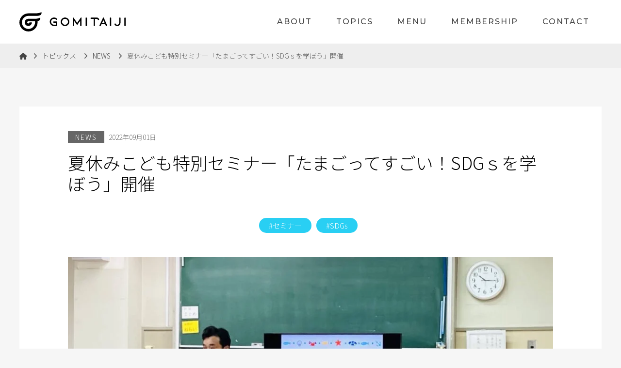

--- FILE ---
content_type: text/html; charset=UTF-8
request_url: https://www.gomitaiji.or.jp/topics/news/seta_summer_seminar/
body_size: 54553
content:
<!DOCTYPE html>
<html lang="ja">
<head prefix="og: http://ogp.me/ns# fb: http://ogp.me/ns/fb#">
  <meta charset="UTF-8">
    <meta name="format-detection" content="telephone=no">
  <title></title>
  
		<!-- All in One SEO 4.9.3 - aioseo.com -->
	<meta name="description" content="区立小学校PTA主催『SDGｓを学ぼう』をテーマに子どもたちを対象にした、夏休み特別セミナーを開催しました。代" />
	<meta name="robots" content="max-image-preview:large" />
	<meta name="author" content="wpadminuser"/>
	<link rel="canonical" href="https://www.gomitaiji.or.jp/topics/news/seta_summer_seminar/" />
	<meta name="generator" content="All in One SEO (AIOSEO) 4.9.3" />

		<!-- Global site tag (gtag.js) - Google Analytics -->
<script async src="https://www.googletagmanager.com/gtag/js?id=G-0H1VRSSKWG"></script>
<script>
 window.dataLayer = window.dataLayer || [];
 function gtag(){dataLayer.push(arguments);}
 gtag('js', new Date());

 gtag('config', 'G-0H1VRSSKWG');
</script>
		<meta property="og:locale" content="ja_JP" />
		<meta property="og:site_name" content="一般社団法人GOMITAIJI" />
		<meta property="og:type" content="article" />
		<meta property="og:title" content="夏休みこども特別セミナー「たまごってすごい！SDGｓを学ぼう」開催 - 一般社団法人GOMITAIJI" />
		<meta property="og:description" content="区立小学校PTA主催『SDGｓを学ぼう』をテーマに子どもたちを対象にした、夏休み特別セミナーを開催しました。代" />
		<meta property="og:url" content="https://www.gomitaiji.or.jp/topics/news/seta_summer_seminar/" />
		<meta property="og:image" content="https://www.gomitaiji.or.jp/wp/wp-content/uploads/2022/09/IMG_0292.jpeg" />
		<meta property="og:image:secure_url" content="https://www.gomitaiji.or.jp/wp/wp-content/uploads/2022/09/IMG_0292.jpeg" />
		<meta property="og:image:width" content="1600" />
		<meta property="og:image:height" content="1042" />
		<meta property="article:published_time" content="2022-09-01T06:45:57+00:00" />
		<meta property="article:modified_time" content="2022-11-08T08:16:31+00:00" />
		<meta name="twitter:card" content="summary" />
		<meta name="twitter:title" content="夏休みこども特別セミナー「たまごってすごい！SDGｓを学ぼう」開催 - 一般社団法人GOMITAIJI" />
		<meta name="twitter:description" content="区立小学校PTA主催『SDGｓを学ぼう』をテーマに子どもたちを対象にした、夏休み特別セミナーを開催しました。代" />
		<meta name="twitter:image" content="https://www.gomitaiji.or.jp/wp/wp-content/uploads/2022/09/IMG_0292.jpeg" />
		<script type="application/ld+json" class="aioseo-schema">
			{"@context":"https:\/\/schema.org","@graph":[{"@type":"BlogPosting","@id":"https:\/\/www.gomitaiji.or.jp\/topics\/news\/seta_summer_seminar\/#blogposting","name":"\u590f\u4f11\u307f\u3053\u3069\u3082\u7279\u5225\u30bb\u30df\u30ca\u30fc\u300c\u305f\u307e\u3054\u3063\u3066\u3059\u3054\u3044\uff01SDG\uff53\u3092\u5b66\u307c\u3046\u300d\u958b\u50ac - \u4e00\u822c\u793e\u56e3\u6cd5\u4ebaGOMITAIJI","headline":"\u590f\u4f11\u307f\u3053\u3069\u3082\u7279\u5225\u30bb\u30df\u30ca\u30fc\u300c\u305f\u307e\u3054\u3063\u3066\u3059\u3054\u3044\uff01SDG\uff53\u3092\u5b66\u307c\u3046\u300d\u958b\u50ac","author":{"@id":"https:\/\/www.gomitaiji.or.jp\/topics\/author\/wpadminuser\/#author"},"publisher":{"@id":"https:\/\/www.gomitaiji.or.jp\/#organization"},"image":{"@type":"ImageObject","url":"https:\/\/www.gomitaiji.or.jp\/wp\/wp-content\/uploads\/2022\/09\/IMG_0292.jpeg","width":1600,"height":1042},"datePublished":"2022-09-01T15:45:57+09:00","dateModified":"2022-11-08T17:16:31+09:00","inLanguage":"ja","mainEntityOfPage":{"@id":"https:\/\/www.gomitaiji.or.jp\/topics\/news\/seta_summer_seminar\/#webpage"},"isPartOf":{"@id":"https:\/\/www.gomitaiji.or.jp\/topics\/news\/seta_summer_seminar\/#webpage"},"articleSection":"NEWS, \u30bb\u30df\u30ca\u30fc, SDGs"},{"@type":"BreadcrumbList","@id":"https:\/\/www.gomitaiji.or.jp\/topics\/news\/seta_summer_seminar\/#breadcrumblist","itemListElement":[{"@type":"ListItem","@id":"https:\/\/www.gomitaiji.or.jp#listItem","position":1,"name":"\u30db\u30fc\u30e0","item":"https:\/\/www.gomitaiji.or.jp","nextItem":{"@type":"ListItem","@id":"https:\/\/www.gomitaiji.or.jp\/topics\/category\/news\/#listItem","name":"NEWS"}},{"@type":"ListItem","@id":"https:\/\/www.gomitaiji.or.jp\/topics\/category\/news\/#listItem","position":2,"name":"NEWS","item":"https:\/\/www.gomitaiji.or.jp\/topics\/category\/news\/","nextItem":{"@type":"ListItem","@id":"https:\/\/www.gomitaiji.or.jp\/topics\/news\/seta_summer_seminar\/#listItem","name":"\u590f\u4f11\u307f\u3053\u3069\u3082\u7279\u5225\u30bb\u30df\u30ca\u30fc\u300c\u305f\u307e\u3054\u3063\u3066\u3059\u3054\u3044\uff01SDG\uff53\u3092\u5b66\u307c\u3046\u300d\u958b\u50ac"},"previousItem":{"@type":"ListItem","@id":"https:\/\/www.gomitaiji.or.jp#listItem","name":"\u30db\u30fc\u30e0"}},{"@type":"ListItem","@id":"https:\/\/www.gomitaiji.or.jp\/topics\/news\/seta_summer_seminar\/#listItem","position":3,"name":"\u590f\u4f11\u307f\u3053\u3069\u3082\u7279\u5225\u30bb\u30df\u30ca\u30fc\u300c\u305f\u307e\u3054\u3063\u3066\u3059\u3054\u3044\uff01SDG\uff53\u3092\u5b66\u307c\u3046\u300d\u958b\u50ac","previousItem":{"@type":"ListItem","@id":"https:\/\/www.gomitaiji.or.jp\/topics\/category\/news\/#listItem","name":"NEWS"}}]},{"@type":"Organization","@id":"https:\/\/www.gomitaiji.or.jp\/#organization","name":"\u4e00\u822c\u793e\u56e3\u6cd5\u4ebaGOMITAIJI","description":"\uff11\u30bb\u30c3\u30c8\uff15\uff16\u7247\u5165\u308a\u30001100\u5186\uff08\u7a0e\u8fbc\uff09(\u30b9\u30c6\u30c3\u30ab\u30fc\u30b5\u30a4\u30baw50mm\u00d7d12mm\uff09","url":"https:\/\/www.gomitaiji.or.jp\/"},{"@type":"Person","@id":"https:\/\/www.gomitaiji.or.jp\/topics\/author\/wpadminuser\/#author","url":"https:\/\/www.gomitaiji.or.jp\/topics\/author\/wpadminuser\/","name":"wpadminuser","image":{"@type":"ImageObject","@id":"https:\/\/www.gomitaiji.or.jp\/topics\/news\/seta_summer_seminar\/#authorImage","url":"https:\/\/secure.gravatar.com\/avatar\/aafea1917f3fcce9b2e77a46ed7f79b43367fa13f8fb3853be10f74a8a957fed?s=96&d=mm&r=g","width":96,"height":96,"caption":"wpadminuser"}},{"@type":"WebPage","@id":"https:\/\/www.gomitaiji.or.jp\/topics\/news\/seta_summer_seminar\/#webpage","url":"https:\/\/www.gomitaiji.or.jp\/topics\/news\/seta_summer_seminar\/","name":"\u590f\u4f11\u307f\u3053\u3069\u3082\u7279\u5225\u30bb\u30df\u30ca\u30fc\u300c\u305f\u307e\u3054\u3063\u3066\u3059\u3054\u3044\uff01SDG\uff53\u3092\u5b66\u307c\u3046\u300d\u958b\u50ac - \u4e00\u822c\u793e\u56e3\u6cd5\u4ebaGOMITAIJI","description":"\u533a\u7acb\u5c0f\u5b66\u6821PTA\u4e3b\u50ac\u300eSDG\uff53\u3092\u5b66\u307c\u3046\u300f\u3092\u30c6\u30fc\u30de\u306b\u5b50\u3069\u3082\u305f\u3061\u3092\u5bfe\u8c61\u306b\u3057\u305f\u3001\u590f\u4f11\u307f\u7279\u5225\u30bb\u30df\u30ca\u30fc\u3092\u958b\u50ac\u3057\u307e\u3057\u305f\u3002\u4ee3","inLanguage":"ja","isPartOf":{"@id":"https:\/\/www.gomitaiji.or.jp\/#website"},"breadcrumb":{"@id":"https:\/\/www.gomitaiji.or.jp\/topics\/news\/seta_summer_seminar\/#breadcrumblist"},"author":{"@id":"https:\/\/www.gomitaiji.or.jp\/topics\/author\/wpadminuser\/#author"},"creator":{"@id":"https:\/\/www.gomitaiji.or.jp\/topics\/author\/wpadminuser\/#author"},"image":{"@type":"ImageObject","url":"https:\/\/www.gomitaiji.or.jp\/wp\/wp-content\/uploads\/2022\/09\/IMG_0292.jpeg","@id":"https:\/\/www.gomitaiji.or.jp\/topics\/news\/seta_summer_seminar\/#mainImage","width":1600,"height":1042},"primaryImageOfPage":{"@id":"https:\/\/www.gomitaiji.or.jp\/topics\/news\/seta_summer_seminar\/#mainImage"},"datePublished":"2022-09-01T15:45:57+09:00","dateModified":"2022-11-08T17:16:31+09:00"},{"@type":"WebSite","@id":"https:\/\/www.gomitaiji.or.jp\/#website","url":"https:\/\/www.gomitaiji.or.jp\/","name":"\u4e00\u822c\u793e\u56e3\u6cd5\u4ebaGOMITAIJI","description":"\uff11\u30bb\u30c3\u30c8\uff15\uff16\u7247\u5165\u308a\u30001100\u5186\uff08\u7a0e\u8fbc\uff09(\u30b9\u30c6\u30c3\u30ab\u30fc\u30b5\u30a4\u30baw50mm\u00d7d12mm\uff09","inLanguage":"ja","publisher":{"@id":"https:\/\/www.gomitaiji.or.jp\/#organization"}}]}
		</script>
		<!-- All in One SEO -->

<link rel='dns-prefetch' href='//static.addtoany.com' />
<style id='wp-img-auto-sizes-contain-inline-css' type='text/css'>
img:is([sizes=auto i],[sizes^="auto," i]){contain-intrinsic-size:3000px 1500px}
/*# sourceURL=wp-img-auto-sizes-contain-inline-css */
</style>
<style id='wp-block-library-inline-css' type='text/css'>
:root{--wp-block-synced-color:#7a00df;--wp-block-synced-color--rgb:122,0,223;--wp-bound-block-color:var(--wp-block-synced-color);--wp-editor-canvas-background:#ddd;--wp-admin-theme-color:#007cba;--wp-admin-theme-color--rgb:0,124,186;--wp-admin-theme-color-darker-10:#006ba1;--wp-admin-theme-color-darker-10--rgb:0,107,160.5;--wp-admin-theme-color-darker-20:#005a87;--wp-admin-theme-color-darker-20--rgb:0,90,135;--wp-admin-border-width-focus:2px}@media (min-resolution:192dpi){:root{--wp-admin-border-width-focus:1.5px}}.wp-element-button{cursor:pointer}:root .has-very-light-gray-background-color{background-color:#eee}:root .has-very-dark-gray-background-color{background-color:#313131}:root .has-very-light-gray-color{color:#eee}:root .has-very-dark-gray-color{color:#313131}:root .has-vivid-green-cyan-to-vivid-cyan-blue-gradient-background{background:linear-gradient(135deg,#00d084,#0693e3)}:root .has-purple-crush-gradient-background{background:linear-gradient(135deg,#34e2e4,#4721fb 50%,#ab1dfe)}:root .has-hazy-dawn-gradient-background{background:linear-gradient(135deg,#faaca8,#dad0ec)}:root .has-subdued-olive-gradient-background{background:linear-gradient(135deg,#fafae1,#67a671)}:root .has-atomic-cream-gradient-background{background:linear-gradient(135deg,#fdd79a,#004a59)}:root .has-nightshade-gradient-background{background:linear-gradient(135deg,#330968,#31cdcf)}:root .has-midnight-gradient-background{background:linear-gradient(135deg,#020381,#2874fc)}:root{--wp--preset--font-size--normal:16px;--wp--preset--font-size--huge:42px}.has-regular-font-size{font-size:1em}.has-larger-font-size{font-size:2.625em}.has-normal-font-size{font-size:var(--wp--preset--font-size--normal)}.has-huge-font-size{font-size:var(--wp--preset--font-size--huge)}.has-text-align-center{text-align:center}.has-text-align-left{text-align:left}.has-text-align-right{text-align:right}.has-fit-text{white-space:nowrap!important}#end-resizable-editor-section{display:none}.aligncenter{clear:both}.items-justified-left{justify-content:flex-start}.items-justified-center{justify-content:center}.items-justified-right{justify-content:flex-end}.items-justified-space-between{justify-content:space-between}.screen-reader-text{border:0;clip-path:inset(50%);height:1px;margin:-1px;overflow:hidden;padding:0;position:absolute;width:1px;word-wrap:normal!important}.screen-reader-text:focus{background-color:#ddd;clip-path:none;color:#444;display:block;font-size:1em;height:auto;left:5px;line-height:normal;padding:15px 23px 14px;text-decoration:none;top:5px;width:auto;z-index:100000}html :where(.has-border-color){border-style:solid}html :where([style*=border-top-color]){border-top-style:solid}html :where([style*=border-right-color]){border-right-style:solid}html :where([style*=border-bottom-color]){border-bottom-style:solid}html :where([style*=border-left-color]){border-left-style:solid}html :where([style*=border-width]){border-style:solid}html :where([style*=border-top-width]){border-top-style:solid}html :where([style*=border-right-width]){border-right-style:solid}html :where([style*=border-bottom-width]){border-bottom-style:solid}html :where([style*=border-left-width]){border-left-style:solid}html :where(img[class*=wp-image-]){height:auto;max-width:100%}:where(figure){margin:0 0 1em}html :where(.is-position-sticky){--wp-admin--admin-bar--position-offset:var(--wp-admin--admin-bar--height,0px)}@media screen and (max-width:600px){html :where(.is-position-sticky){--wp-admin--admin-bar--position-offset:0px}}

/*# sourceURL=wp-block-library-inline-css */
</style><style id='wp-block-image-inline-css' type='text/css'>
.wp-block-image>a,.wp-block-image>figure>a{display:inline-block}.wp-block-image img{box-sizing:border-box;height:auto;max-width:100%;vertical-align:bottom}@media not (prefers-reduced-motion){.wp-block-image img.hide{visibility:hidden}.wp-block-image img.show{animation:show-content-image .4s}}.wp-block-image[style*=border-radius] img,.wp-block-image[style*=border-radius]>a{border-radius:inherit}.wp-block-image.has-custom-border img{box-sizing:border-box}.wp-block-image.aligncenter{text-align:center}.wp-block-image.alignfull>a,.wp-block-image.alignwide>a{width:100%}.wp-block-image.alignfull img,.wp-block-image.alignwide img{height:auto;width:100%}.wp-block-image .aligncenter,.wp-block-image .alignleft,.wp-block-image .alignright,.wp-block-image.aligncenter,.wp-block-image.alignleft,.wp-block-image.alignright{display:table}.wp-block-image .aligncenter>figcaption,.wp-block-image .alignleft>figcaption,.wp-block-image .alignright>figcaption,.wp-block-image.aligncenter>figcaption,.wp-block-image.alignleft>figcaption,.wp-block-image.alignright>figcaption{caption-side:bottom;display:table-caption}.wp-block-image .alignleft{float:left;margin:.5em 1em .5em 0}.wp-block-image .alignright{float:right;margin:.5em 0 .5em 1em}.wp-block-image .aligncenter{margin-left:auto;margin-right:auto}.wp-block-image :where(figcaption){margin-bottom:1em;margin-top:.5em}.wp-block-image.is-style-circle-mask img{border-radius:9999px}@supports ((-webkit-mask-image:none) or (mask-image:none)) or (-webkit-mask-image:none){.wp-block-image.is-style-circle-mask img{border-radius:0;-webkit-mask-image:url('data:image/svg+xml;utf8,<svg viewBox="0 0 100 100" xmlns="http://www.w3.org/2000/svg"><circle cx="50" cy="50" r="50"/></svg>');mask-image:url('data:image/svg+xml;utf8,<svg viewBox="0 0 100 100" xmlns="http://www.w3.org/2000/svg"><circle cx="50" cy="50" r="50"/></svg>');mask-mode:alpha;-webkit-mask-position:center;mask-position:center;-webkit-mask-repeat:no-repeat;mask-repeat:no-repeat;-webkit-mask-size:contain;mask-size:contain}}:root :where(.wp-block-image.is-style-rounded img,.wp-block-image .is-style-rounded img){border-radius:9999px}.wp-block-image figure{margin:0}.wp-lightbox-container{display:flex;flex-direction:column;position:relative}.wp-lightbox-container img{cursor:zoom-in}.wp-lightbox-container img:hover+button{opacity:1}.wp-lightbox-container button{align-items:center;backdrop-filter:blur(16px) saturate(180%);background-color:#5a5a5a40;border:none;border-radius:4px;cursor:zoom-in;display:flex;height:20px;justify-content:center;opacity:0;padding:0;position:absolute;right:16px;text-align:center;top:16px;width:20px;z-index:100}@media not (prefers-reduced-motion){.wp-lightbox-container button{transition:opacity .2s ease}}.wp-lightbox-container button:focus-visible{outline:3px auto #5a5a5a40;outline:3px auto -webkit-focus-ring-color;outline-offset:3px}.wp-lightbox-container button:hover{cursor:pointer;opacity:1}.wp-lightbox-container button:focus{opacity:1}.wp-lightbox-container button:focus,.wp-lightbox-container button:hover,.wp-lightbox-container button:not(:hover):not(:active):not(.has-background){background-color:#5a5a5a40;border:none}.wp-lightbox-overlay{box-sizing:border-box;cursor:zoom-out;height:100vh;left:0;overflow:hidden;position:fixed;top:0;visibility:hidden;width:100%;z-index:100000}.wp-lightbox-overlay .close-button{align-items:center;cursor:pointer;display:flex;justify-content:center;min-height:40px;min-width:40px;padding:0;position:absolute;right:calc(env(safe-area-inset-right) + 16px);top:calc(env(safe-area-inset-top) + 16px);z-index:5000000}.wp-lightbox-overlay .close-button:focus,.wp-lightbox-overlay .close-button:hover,.wp-lightbox-overlay .close-button:not(:hover):not(:active):not(.has-background){background:none;border:none}.wp-lightbox-overlay .lightbox-image-container{height:var(--wp--lightbox-container-height);left:50%;overflow:hidden;position:absolute;top:50%;transform:translate(-50%,-50%);transform-origin:top left;width:var(--wp--lightbox-container-width);z-index:9999999999}.wp-lightbox-overlay .wp-block-image{align-items:center;box-sizing:border-box;display:flex;height:100%;justify-content:center;margin:0;position:relative;transform-origin:0 0;width:100%;z-index:3000000}.wp-lightbox-overlay .wp-block-image img{height:var(--wp--lightbox-image-height);min-height:var(--wp--lightbox-image-height);min-width:var(--wp--lightbox-image-width);width:var(--wp--lightbox-image-width)}.wp-lightbox-overlay .wp-block-image figcaption{display:none}.wp-lightbox-overlay button{background:none;border:none}.wp-lightbox-overlay .scrim{background-color:#fff;height:100%;opacity:.9;position:absolute;width:100%;z-index:2000000}.wp-lightbox-overlay.active{visibility:visible}@media not (prefers-reduced-motion){.wp-lightbox-overlay.active{animation:turn-on-visibility .25s both}.wp-lightbox-overlay.active img{animation:turn-on-visibility .35s both}.wp-lightbox-overlay.show-closing-animation:not(.active){animation:turn-off-visibility .35s both}.wp-lightbox-overlay.show-closing-animation:not(.active) img{animation:turn-off-visibility .25s both}.wp-lightbox-overlay.zoom.active{animation:none;opacity:1;visibility:visible}.wp-lightbox-overlay.zoom.active .lightbox-image-container{animation:lightbox-zoom-in .4s}.wp-lightbox-overlay.zoom.active .lightbox-image-container img{animation:none}.wp-lightbox-overlay.zoom.active .scrim{animation:turn-on-visibility .4s forwards}.wp-lightbox-overlay.zoom.show-closing-animation:not(.active){animation:none}.wp-lightbox-overlay.zoom.show-closing-animation:not(.active) .lightbox-image-container{animation:lightbox-zoom-out .4s}.wp-lightbox-overlay.zoom.show-closing-animation:not(.active) .lightbox-image-container img{animation:none}.wp-lightbox-overlay.zoom.show-closing-animation:not(.active) .scrim{animation:turn-off-visibility .4s forwards}}@keyframes show-content-image{0%{visibility:hidden}99%{visibility:hidden}to{visibility:visible}}@keyframes turn-on-visibility{0%{opacity:0}to{opacity:1}}@keyframes turn-off-visibility{0%{opacity:1;visibility:visible}99%{opacity:0;visibility:visible}to{opacity:0;visibility:hidden}}@keyframes lightbox-zoom-in{0%{transform:translate(calc((-100vw + var(--wp--lightbox-scrollbar-width))/2 + var(--wp--lightbox-initial-left-position)),calc(-50vh + var(--wp--lightbox-initial-top-position))) scale(var(--wp--lightbox-scale))}to{transform:translate(-50%,-50%) scale(1)}}@keyframes lightbox-zoom-out{0%{transform:translate(-50%,-50%) scale(1);visibility:visible}99%{visibility:visible}to{transform:translate(calc((-100vw + var(--wp--lightbox-scrollbar-width))/2 + var(--wp--lightbox-initial-left-position)),calc(-50vh + var(--wp--lightbox-initial-top-position))) scale(var(--wp--lightbox-scale));visibility:hidden}}
/*# sourceURL=https://www.gomitaiji.or.jp/wp/wp-includes/blocks/image/style.min.css */
</style>
<style id='wp-block-paragraph-inline-css' type='text/css'>
.is-small-text{font-size:.875em}.is-regular-text{font-size:1em}.is-large-text{font-size:2.25em}.is-larger-text{font-size:3em}.has-drop-cap:not(:focus):first-letter{float:left;font-size:8.4em;font-style:normal;font-weight:100;line-height:.68;margin:.05em .1em 0 0;text-transform:uppercase}body.rtl .has-drop-cap:not(:focus):first-letter{float:none;margin-left:.1em}p.has-drop-cap.has-background{overflow:hidden}:root :where(p.has-background){padding:1.25em 2.375em}:where(p.has-text-color:not(.has-link-color)) a{color:inherit}p.has-text-align-left[style*="writing-mode:vertical-lr"],p.has-text-align-right[style*="writing-mode:vertical-rl"]{rotate:180deg}
/*# sourceURL=https://www.gomitaiji.or.jp/wp/wp-includes/blocks/paragraph/style.min.css */
</style>
<style id='global-styles-inline-css' type='text/css'>
:root{--wp--preset--aspect-ratio--square: 1;--wp--preset--aspect-ratio--4-3: 4/3;--wp--preset--aspect-ratio--3-4: 3/4;--wp--preset--aspect-ratio--3-2: 3/2;--wp--preset--aspect-ratio--2-3: 2/3;--wp--preset--aspect-ratio--16-9: 16/9;--wp--preset--aspect-ratio--9-16: 9/16;--wp--preset--color--black: #000000;--wp--preset--color--cyan-bluish-gray: #abb8c3;--wp--preset--color--white: #ffffff;--wp--preset--color--pale-pink: #f78da7;--wp--preset--color--vivid-red: #cf2e2e;--wp--preset--color--luminous-vivid-orange: #ff6900;--wp--preset--color--luminous-vivid-amber: #fcb900;--wp--preset--color--light-green-cyan: #7bdcb5;--wp--preset--color--vivid-green-cyan: #00d084;--wp--preset--color--pale-cyan-blue: #8ed1fc;--wp--preset--color--vivid-cyan-blue: #0693e3;--wp--preset--color--vivid-purple: #9b51e0;--wp--preset--gradient--vivid-cyan-blue-to-vivid-purple: linear-gradient(135deg,rgb(6,147,227) 0%,rgb(155,81,224) 100%);--wp--preset--gradient--light-green-cyan-to-vivid-green-cyan: linear-gradient(135deg,rgb(122,220,180) 0%,rgb(0,208,130) 100%);--wp--preset--gradient--luminous-vivid-amber-to-luminous-vivid-orange: linear-gradient(135deg,rgb(252,185,0) 0%,rgb(255,105,0) 100%);--wp--preset--gradient--luminous-vivid-orange-to-vivid-red: linear-gradient(135deg,rgb(255,105,0) 0%,rgb(207,46,46) 100%);--wp--preset--gradient--very-light-gray-to-cyan-bluish-gray: linear-gradient(135deg,rgb(238,238,238) 0%,rgb(169,184,195) 100%);--wp--preset--gradient--cool-to-warm-spectrum: linear-gradient(135deg,rgb(74,234,220) 0%,rgb(151,120,209) 20%,rgb(207,42,186) 40%,rgb(238,44,130) 60%,rgb(251,105,98) 80%,rgb(254,248,76) 100%);--wp--preset--gradient--blush-light-purple: linear-gradient(135deg,rgb(255,206,236) 0%,rgb(152,150,240) 100%);--wp--preset--gradient--blush-bordeaux: linear-gradient(135deg,rgb(254,205,165) 0%,rgb(254,45,45) 50%,rgb(107,0,62) 100%);--wp--preset--gradient--luminous-dusk: linear-gradient(135deg,rgb(255,203,112) 0%,rgb(199,81,192) 50%,rgb(65,88,208) 100%);--wp--preset--gradient--pale-ocean: linear-gradient(135deg,rgb(255,245,203) 0%,rgb(182,227,212) 50%,rgb(51,167,181) 100%);--wp--preset--gradient--electric-grass: linear-gradient(135deg,rgb(202,248,128) 0%,rgb(113,206,126) 100%);--wp--preset--gradient--midnight: linear-gradient(135deg,rgb(2,3,129) 0%,rgb(40,116,252) 100%);--wp--preset--font-size--small: 13px;--wp--preset--font-size--medium: 20px;--wp--preset--font-size--large: 36px;--wp--preset--font-size--x-large: 42px;--wp--preset--spacing--20: 0.44rem;--wp--preset--spacing--30: 0.67rem;--wp--preset--spacing--40: 1rem;--wp--preset--spacing--50: 1.5rem;--wp--preset--spacing--60: 2.25rem;--wp--preset--spacing--70: 3.38rem;--wp--preset--spacing--80: 5.06rem;--wp--preset--shadow--natural: 6px 6px 9px rgba(0, 0, 0, 0.2);--wp--preset--shadow--deep: 12px 12px 50px rgba(0, 0, 0, 0.4);--wp--preset--shadow--sharp: 6px 6px 0px rgba(0, 0, 0, 0.2);--wp--preset--shadow--outlined: 6px 6px 0px -3px rgb(255, 255, 255), 6px 6px rgb(0, 0, 0);--wp--preset--shadow--crisp: 6px 6px 0px rgb(0, 0, 0);}:where(.is-layout-flex){gap: 0.5em;}:where(.is-layout-grid){gap: 0.5em;}body .is-layout-flex{display: flex;}.is-layout-flex{flex-wrap: wrap;align-items: center;}.is-layout-flex > :is(*, div){margin: 0;}body .is-layout-grid{display: grid;}.is-layout-grid > :is(*, div){margin: 0;}:where(.wp-block-columns.is-layout-flex){gap: 2em;}:where(.wp-block-columns.is-layout-grid){gap: 2em;}:where(.wp-block-post-template.is-layout-flex){gap: 1.25em;}:where(.wp-block-post-template.is-layout-grid){gap: 1.25em;}.has-black-color{color: var(--wp--preset--color--black) !important;}.has-cyan-bluish-gray-color{color: var(--wp--preset--color--cyan-bluish-gray) !important;}.has-white-color{color: var(--wp--preset--color--white) !important;}.has-pale-pink-color{color: var(--wp--preset--color--pale-pink) !important;}.has-vivid-red-color{color: var(--wp--preset--color--vivid-red) !important;}.has-luminous-vivid-orange-color{color: var(--wp--preset--color--luminous-vivid-orange) !important;}.has-luminous-vivid-amber-color{color: var(--wp--preset--color--luminous-vivid-amber) !important;}.has-light-green-cyan-color{color: var(--wp--preset--color--light-green-cyan) !important;}.has-vivid-green-cyan-color{color: var(--wp--preset--color--vivid-green-cyan) !important;}.has-pale-cyan-blue-color{color: var(--wp--preset--color--pale-cyan-blue) !important;}.has-vivid-cyan-blue-color{color: var(--wp--preset--color--vivid-cyan-blue) !important;}.has-vivid-purple-color{color: var(--wp--preset--color--vivid-purple) !important;}.has-black-background-color{background-color: var(--wp--preset--color--black) !important;}.has-cyan-bluish-gray-background-color{background-color: var(--wp--preset--color--cyan-bluish-gray) !important;}.has-white-background-color{background-color: var(--wp--preset--color--white) !important;}.has-pale-pink-background-color{background-color: var(--wp--preset--color--pale-pink) !important;}.has-vivid-red-background-color{background-color: var(--wp--preset--color--vivid-red) !important;}.has-luminous-vivid-orange-background-color{background-color: var(--wp--preset--color--luminous-vivid-orange) !important;}.has-luminous-vivid-amber-background-color{background-color: var(--wp--preset--color--luminous-vivid-amber) !important;}.has-light-green-cyan-background-color{background-color: var(--wp--preset--color--light-green-cyan) !important;}.has-vivid-green-cyan-background-color{background-color: var(--wp--preset--color--vivid-green-cyan) !important;}.has-pale-cyan-blue-background-color{background-color: var(--wp--preset--color--pale-cyan-blue) !important;}.has-vivid-cyan-blue-background-color{background-color: var(--wp--preset--color--vivid-cyan-blue) !important;}.has-vivid-purple-background-color{background-color: var(--wp--preset--color--vivid-purple) !important;}.has-black-border-color{border-color: var(--wp--preset--color--black) !important;}.has-cyan-bluish-gray-border-color{border-color: var(--wp--preset--color--cyan-bluish-gray) !important;}.has-white-border-color{border-color: var(--wp--preset--color--white) !important;}.has-pale-pink-border-color{border-color: var(--wp--preset--color--pale-pink) !important;}.has-vivid-red-border-color{border-color: var(--wp--preset--color--vivid-red) !important;}.has-luminous-vivid-orange-border-color{border-color: var(--wp--preset--color--luminous-vivid-orange) !important;}.has-luminous-vivid-amber-border-color{border-color: var(--wp--preset--color--luminous-vivid-amber) !important;}.has-light-green-cyan-border-color{border-color: var(--wp--preset--color--light-green-cyan) !important;}.has-vivid-green-cyan-border-color{border-color: var(--wp--preset--color--vivid-green-cyan) !important;}.has-pale-cyan-blue-border-color{border-color: var(--wp--preset--color--pale-cyan-blue) !important;}.has-vivid-cyan-blue-border-color{border-color: var(--wp--preset--color--vivid-cyan-blue) !important;}.has-vivid-purple-border-color{border-color: var(--wp--preset--color--vivid-purple) !important;}.has-vivid-cyan-blue-to-vivid-purple-gradient-background{background: var(--wp--preset--gradient--vivid-cyan-blue-to-vivid-purple) !important;}.has-light-green-cyan-to-vivid-green-cyan-gradient-background{background: var(--wp--preset--gradient--light-green-cyan-to-vivid-green-cyan) !important;}.has-luminous-vivid-amber-to-luminous-vivid-orange-gradient-background{background: var(--wp--preset--gradient--luminous-vivid-amber-to-luminous-vivid-orange) !important;}.has-luminous-vivid-orange-to-vivid-red-gradient-background{background: var(--wp--preset--gradient--luminous-vivid-orange-to-vivid-red) !important;}.has-very-light-gray-to-cyan-bluish-gray-gradient-background{background: var(--wp--preset--gradient--very-light-gray-to-cyan-bluish-gray) !important;}.has-cool-to-warm-spectrum-gradient-background{background: var(--wp--preset--gradient--cool-to-warm-spectrum) !important;}.has-blush-light-purple-gradient-background{background: var(--wp--preset--gradient--blush-light-purple) !important;}.has-blush-bordeaux-gradient-background{background: var(--wp--preset--gradient--blush-bordeaux) !important;}.has-luminous-dusk-gradient-background{background: var(--wp--preset--gradient--luminous-dusk) !important;}.has-pale-ocean-gradient-background{background: var(--wp--preset--gradient--pale-ocean) !important;}.has-electric-grass-gradient-background{background: var(--wp--preset--gradient--electric-grass) !important;}.has-midnight-gradient-background{background: var(--wp--preset--gradient--midnight) !important;}.has-small-font-size{font-size: var(--wp--preset--font-size--small) !important;}.has-medium-font-size{font-size: var(--wp--preset--font-size--medium) !important;}.has-large-font-size{font-size: var(--wp--preset--font-size--large) !important;}.has-x-large-font-size{font-size: var(--wp--preset--font-size--x-large) !important;}
/*# sourceURL=global-styles-inline-css */
</style>

<style id='classic-theme-styles-inline-css' type='text/css'>
/*! This file is auto-generated */
.wp-block-button__link{color:#fff;background-color:#32373c;border-radius:9999px;box-shadow:none;text-decoration:none;padding:calc(.667em + 2px) calc(1.333em + 2px);font-size:1.125em}.wp-block-file__button{background:#32373c;color:#fff;text-decoration:none}
/*# sourceURL=/wp-includes/css/classic-themes.min.css */
</style>
<link rel='stylesheet' id='wp-pagenavi-css' href='https://www.gomitaiji.or.jp/wp/wp-content/plugins/wp-pagenavi/pagenavi-css.css?ver=2.70' type='text/css' media='all' />
<link rel='stylesheet' id='addtoany-css' href='https://www.gomitaiji.or.jp/wp/wp-content/plugins/add-to-any/addtoany.min.css?ver=1.16' type='text/css' media='all' />
<script type="text/javascript" id="addtoany-core-js-before">
/* <![CDATA[ */
window.a2a_config=window.a2a_config||{};a2a_config.callbacks=[];a2a_config.overlays=[];a2a_config.templates={};a2a_localize = {
	Share: "共有",
	Save: "ブックマーク",
	Subscribe: "購読",
	Email: "メール",
	Bookmark: "ブックマーク",
	ShowAll: "すべて表示する",
	ShowLess: "小さく表示する",
	FindServices: "サービスを探す",
	FindAnyServiceToAddTo: "追加するサービスを今すぐ探す",
	PoweredBy: "Powered by",
	ShareViaEmail: "メールでシェアする",
	SubscribeViaEmail: "メールで購読する",
	BookmarkInYourBrowser: "ブラウザにブックマーク",
	BookmarkInstructions: "このページをブックマークするには、 Ctrl+D または \u2318+D を押下。",
	AddToYourFavorites: "お気に入りに追加",
	SendFromWebOrProgram: "任意のメールアドレスまたはメールプログラムから送信",
	EmailProgram: "メールプログラム",
	More: "詳細&#8230;",
	ThanksForSharing: "共有ありがとうございます !",
	ThanksForFollowing: "フォローありがとうございます !"
};

a2a_config.icon_color="#bcbcbc";

//# sourceURL=addtoany-core-js-before
/* ]]> */
</script>
<script type="text/javascript" defer src="https://static.addtoany.com/menu/page.js" id="addtoany-core-js"></script>
<script type="text/javascript" src="https://www.gomitaiji.or.jp/wp/wp-includes/js/jquery/jquery.min.js?ver=3.7.1" id="jquery-core-js"></script>
<script type="text/javascript" src="https://www.gomitaiji.or.jp/wp/wp-includes/js/jquery/jquery-migrate.min.js?ver=3.4.1" id="jquery-migrate-js"></script>
<script type="text/javascript" defer src="https://www.gomitaiji.or.jp/wp/wp-content/plugins/add-to-any/addtoany.min.js?ver=1.1" id="addtoany-jquery-js"></script>
		<style type="text/css" id="wp-custom-css">
			.wp-block-image figcaption{
font-size: 12px;
text-align: center;
}		</style>
		  <link rel="alternate" type="application/rss+xml" title="一般社団法人GOMITAIJI &raquo; フィード" href="https://www.gomitaiji.or.jp/feed/" />
  <meta name="apple-mobile-web-app-title" content="GOMITAIJI">
  <link rel="icon" href="/wp/favicon.ico">
  <link rel="apple-touch-icon" href="/wp/apple-touch-icon.png" sizes="180x180">
  <link rel="manifest" href="/wp/site.webmanifest" />
  <link rel="stylesheet" href="https://www.gomitaiji.or.jp/wp/wp-content/themes/gomitaiji2022/css/reset.css">
  <link rel="stylesheet" href="https://www.gomitaiji.or.jp/wp/wp-content/themes/gomitaiji2022/css/all.min.css">
  <link rel="stylesheet" href="https://www.gomitaiji.or.jp/wp/wp-content/themes/gomitaiji2022/css/drawer.css">
    <link rel="stylesheet" href="https://www.gomitaiji.or.jp/wp/wp-content/themes/gomitaiji2022/css/desktop.css" media="screen and (min-width: 768px)">
  <link rel="stylesheet" href="https://www.gomitaiji.or.jp/wp/wp-content/themes/gomitaiji2022/css/mobile.css" media="screen and (min-width: 320px) and (max-width: 767px)">
</head>
<body id="pageSingle" class="drawer drawer--right">
<div id="wrapper">
<header>
  <div class="inner">
    <a href="https://www.gomitaiji.or.jp"><img src="https://www.gomitaiji.or.jp/wp/wp-content/themes/gomitaiji2022/images/logo2_bl.svg" alt="一般社団法人GOMITAIJI" class="logo"></a>
    <ul>
      <li><a href="https://www.gomitaiji.or.jp/about/">ABOUT</a></li>
      <li><a href="https://www.gomitaiji.or.jp/topics/">TOPICS</a></li>
      <li><a href="https://www.gomitaiji.or.jp/service/">MENU</a></li>
      <li><a href="https://www.gomitaiji.or.jp/membership/">MEMBERSHIP</a></li>
      <!-- <li><a href="" target="_blank">STORE</a></li> -->
      <li><a href="https://www.gomitaiji.or.jp/contact/">CONTACT</a></li>
    </ul>
  </div>
</header>

<div id="drawerMenu">
  <button type="button" class="drawer-toggle drawer-hamburger">
    <span class="sr-only">toggle navigation</span>
    <span class="drawer-hamburger-icon"></span>
  </button>
  <div class="drawer-nav" role="navigation">
  <nav>
    <div class="mi">コンテンツ</div>
    <ul class="drawer-menu">
      <li><a class="drawer-menu-item" href="https://www.gomitaiji.or.jp/about/">ABOUT</a></li>
      <li><a class="drawer-menu-item" href="https://www.gomitaiji.or.jp/topics/">TOPICS</a></li>
      <li><a class="drawer-menu-item" href="https://www.gomitaiji.or.jp/service/">MENU</a></li>
      <li><a class="drawer-menu-item" href="https://www.gomitaiji.or.jp/membership/">MEMBERSHIP</a></li>
      <!-- <li><a class="drawer-menu-item" href="" target="_blank">STORE</a></li> -->
      <li><a class="drawer-menu-item" href="https://www.gomitaiji.or.jp/contact/">CONTACT</a></li>
      <li><a class="drawer-menu-item" href="https://www.gomitaiji.or.jp/privacy/">PRIVACY PORICY</a></li>
    </ul>
    <div class="mi">ソーシャルメディア</div>
    <ul class="drawer-menu sns">
    	<li><a class="drawer-menu-item" href="https://twitter.com/GOMITAIJI530" target="_blank"><img src="https://www.gomitaiji.or.jp/wp/wp-content/themes/gomitaiji2022/images/icon-twitter.png" alt="TWITTER">TWITTER</a></li>
      <li><a class="drawer-menu-item" href="https://www.facebook.com/GOMITAIJI" target="_blank"><img src="https://www.gomitaiji.or.jp/wp/wp-content/themes/gomitaiji2022/images/icon-fb.png" alt="FACEBOOK">FACEBOOK</a></li>
    	<li><a class="drawer-menu-item" href="https://www.instagram.com/gomitaiji" target="_blank"><img src="https://www.gomitaiji.or.jp/wp/wp-content/themes/gomitaiji2022/images/icon-instagram.png" alt="INSTAGRAM">INSTAGRAM</a></li>
    	<li><a class="drawer-menu-item" href="https://note.com/gomitaiji/" target="_blank"><img src="https://www.gomitaiji.or.jp/wp/wp-content/themes/gomitaiji2022/images/icon-note.png" alt="note">GOMITAIJI｜note</a></li>
    </ul>
    <div class="mi">関連サイト</div>
    <ul class="drawer-menu relate">
    	<li><a class="drawer-menu-item" href="https://sotokoto-online.jp/" target="_blank"><img src="https://www.gomitaiji.or.jp/wp/wp-content/themes/gomitaiji2022/images/sotokoto.svg" alt="ソトコト">ソトコト</a></li>
    	<li><a class="drawer-menu-item" href="https://suvaco.jp/" target="_blank"><img src="https://www.gomitaiji.or.jp/wp/wp-content/themes/gomitaiji2022/images/logo_suvaco.png" alt="SUVACO">SUVACO</a></li>
    </ul>
  </nav>
</div>
</div>
<div class="spacer"></div>

<div id="breadCrumbs" vocab="http://schema.org/" typeof="BreadcrumbList">
	<div class="inner">
		<!-- Breadcrumb NavXT 7.0.2 -->
<span property="itemListElement" typeof="ListItem"><a property="item" typeof="WebPage" title="Go to 一般社団法人GOMITAIJI." href="https://www.gomitaiji.or.jp" class="home" ><span property="name"><i class="fas fa-home"></i></span></a><meta property="position" content="1"></span> <i class="fas fa-angle-right"></i>
<span property="itemListElement" typeof="ListItem"><a property="item" typeof="WebPage" title="Go to トピックス." href="https://www.gomitaiji.or.jp/topics/" class="post post-page" ><span property="name">トピックス</span></a><meta property="position" content="2"></span> <i class="fas fa-angle-right"></i>
<span property="itemListElement" typeof="ListItem"><a property="item" typeof="WebPage" title="Go to the INTERVIEW カテゴリー archives." href="https://www.gomitaiji.or.jp/topics/category/news/" class="taxonomy category" ><span property="name">NEWS</span></a><meta property="position" content="3"></span>
<i class="fas fa-angle-right"></i> <span property="itemListElement" typeof="ListItem"><span property="name" class="post post-post current-item">夏休みこども特別セミナー「たまごってすごい！SDGｓを学ぼう」開催</span><meta property="url" content="https://www.gomitaiji.or.jp/topics/news/seta_summer_seminar/"><meta property="position" content="4"></span>	</div>
</div>

<section class="contents">
<div class="inner">

<div class="cat">
	<ul class="post-categories">
	<li><a href="https://www.gomitaiji.or.jp/topics/category/news/" rel="category tag">NEWS</a></li></ul></div>
<div class="date">2022年09月01日</div>

<div class="native-block">
<h1>夏休みこども特別セミナー「たまごってすごい！SDGｓを学ぼう」開催</h1>
<div class="tag">
<a href="https://www.gomitaiji.or.jp/topics/tag/%e3%82%bb%e3%83%9f%e3%83%8a%e3%83%bc/" rel="tag">セミナー</a><a href="https://www.gomitaiji.or.jp/topics/tag/sdgs/" rel="tag">SDGs</a></div>

<figure class="wp-block-image size-large"><img fetchpriority="high" decoding="async" width="1024" height="667" src="https://www.gomitaiji.or.jp/wp/wp-content/uploads/2022/09/IMG_0292-1024x667.jpeg" alt="" class="wp-image-175" srcset="https://www.gomitaiji.or.jp/wp/wp-content/uploads/2022/09/IMG_0292-1024x667.jpeg 1024w, https://www.gomitaiji.or.jp/wp/wp-content/uploads/2022/09/IMG_0292-300x195.jpeg 300w, https://www.gomitaiji.or.jp/wp/wp-content/uploads/2022/09/IMG_0292-768x500.jpeg 768w, https://www.gomitaiji.or.jp/wp/wp-content/uploads/2022/09/IMG_0292-1536x1000.jpeg 1536w, https://www.gomitaiji.or.jp/wp/wp-content/uploads/2022/09/IMG_0292.jpeg 1600w" sizes="(max-width: 1024px) 100vw, 1024px" /></figure>



<p>区立小学校PTA主催『SDGｓを学ぼう』をテーマに子どもたちを対象にした、夏休み特別セミナーを開催しました。代表理事の三浦を講師に、ゴミをゴミとせず価値あるものと捉え、素材として利用するアップサイクルについての講義と、卵殻から作られた「エッグタイル」を使ってフォトフレームを作るワークショップイベントです。２０名の小学生が参加してくれました。</p>



<p>SDGs目標の中の一つである「１２．つくる責任、つかう責任」を中心に、クイズを交えながら身近なゴミのである卵殻の性能や、自分たちが今できるゴミを出さない工夫について考えました。皆さん、真剣に講義を聴いていました。</p>



<figure class="wp-block-image size-large"><img decoding="async" width="1024" height="819" src="https://www.gomitaiji.or.jp/wp/wp-content/uploads/2022/09/IMG_0312-1024x819.jpeg" alt="" class="wp-image-176" srcset="https://www.gomitaiji.or.jp/wp/wp-content/uploads/2022/09/IMG_0312-1024x819.jpeg 1024w, https://www.gomitaiji.or.jp/wp/wp-content/uploads/2022/09/IMG_0312-300x240.jpeg 300w, https://www.gomitaiji.or.jp/wp/wp-content/uploads/2022/09/IMG_0312-768x614.jpeg 768w, https://www.gomitaiji.or.jp/wp/wp-content/uploads/2022/09/IMG_0312-1536x1229.jpeg 1536w, https://www.gomitaiji.or.jp/wp/wp-content/uploads/2022/09/IMG_0312.jpeg 1600w" sizes="(max-width: 1024px) 100vw, 1024px" /></figure>



<p></p>



<figure class="wp-block-image size-large"><img decoding="async" width="1024" height="768" src="https://www.gomitaiji.or.jp/wp/wp-content/uploads/2022/09/IMG_0294-1024x768.jpeg" alt="" class="wp-image-177" srcset="https://www.gomitaiji.or.jp/wp/wp-content/uploads/2022/09/IMG_0294-1024x768.jpeg 1024w, https://www.gomitaiji.or.jp/wp/wp-content/uploads/2022/09/IMG_0294-300x225.jpeg 300w, https://www.gomitaiji.or.jp/wp/wp-content/uploads/2022/09/IMG_0294-768x576.jpeg 768w, https://www.gomitaiji.or.jp/wp/wp-content/uploads/2022/09/IMG_0294-1536x1152.jpeg 1536w, https://www.gomitaiji.or.jp/wp/wp-content/uploads/2022/09/IMG_0294.jpeg 1600w" sizes="(max-width: 1024px) 100vw, 1024px" /></figure>



<p>アップサイクル素材を使ったワークショップでは、夏休みに家族旅行で行った海辺でひろったサンゴや貝殻でデコレーションして世界に一つのオリジナルフレームを作ってくれたお子さんもいて、夏休みの自由研究になったと喜んで持ち帰ってくれました。<br>感染防止対策のため、皆でわいわいという感じにはできませんでしたが、各自真剣な眼差しで取り組む姿が印象的でした。<br>今回のセミナーを通して、アップサイクルについて興味を持ってもらい、家族や周りの方にも考えるきっかけになってくれたらと思います。</p>



<figure class="wp-block-image size-large"><img decoding="async" width="1024" height="713" src="https://www.gomitaiji.or.jp/wp/wp-content/uploads/2022/09/IMG_2570-1024x713.jpeg" alt="" class="wp-image-178" srcset="https://www.gomitaiji.or.jp/wp/wp-content/uploads/2022/09/IMG_2570-1024x713.jpeg 1024w, https://www.gomitaiji.or.jp/wp/wp-content/uploads/2022/09/IMG_2570-300x209.jpeg 300w, https://www.gomitaiji.or.jp/wp/wp-content/uploads/2022/09/IMG_2570-768x535.jpeg 768w, https://www.gomitaiji.or.jp/wp/wp-content/uploads/2022/09/IMG_2570-1536x1069.jpeg 1536w, https://www.gomitaiji.or.jp/wp/wp-content/uploads/2022/09/IMG_2570.jpeg 1600w" sizes="(max-width: 1024px) 100vw, 1024px" /></figure>
<div class="tag">
<a href="https://www.gomitaiji.or.jp/topics/tag/%e3%82%bb%e3%83%9f%e3%83%8a%e3%83%bc/" rel="tag">セミナー</a><a href="https://www.gomitaiji.or.jp/topics/tag/sdgs/" rel="tag">SDGs</a></div>
</div>
<!-- /native-block -->

</div>
</section>

<section class="latest">
<div class="inner">
<div class="mi">最新TOPICS</div>
  <ul class="postlist">
      <li class="target">
            <a href="https://www.gomitaiji.or.jp/topics/news/odawara_project/"><div class="img"><img src="https://www.gomitaiji.or.jp/wp/wp-content/themes/gomitaiji2022/images/spacer.png" alt="" class="spac"><img loading="lazy" src="https://www.gomitaiji.or.jp/wp/wp-content/uploads/2025/09/odawara1-768x576.jpg" width="768" height="576" class="thum"></div></a>
      <div class="txt">
        <div class="cat">
                  	        				<span>MEMBER</span>
        	        				<span>NEWS</span>
        	        </div>
        <div class="body"><a href="https://www.gomitaiji.or.jp/topics/news/odawara_project/">モイス廃材が海の再生に！小田原藻場再生活動とのコラボレーション</a></div>
        <div class="tag"><a href="https://www.gomitaiji.or.jp/topics/tag/%e8%97%bb%e5%a0%b4%e5%86%8d%e7%94%9f/" rel="tag">藻場再生</a><a href="https://www.gomitaiji.or.jp/topics/tag/%e6%b5%b7%e6%b4%8b%e7%92%b0%e5%a2%83/" rel="tag">海洋環境</a><a href="https://www.gomitaiji.or.jp/topics/tag/%e3%82%a2%e3%83%83%e3%83%97%e3%82%b5%e3%82%a4%e3%82%af%e3%83%ab/" rel="tag">アップサイクル</a></div>
      </div>
    </li>
      <li class="target">
            <a href="https://www.gomitaiji.or.jp/topics/interview/ccf/"><div class="img"><img src="https://www.gomitaiji.or.jp/wp/wp-content/themes/gomitaiji2022/images/spacer.png" alt="" class="spac"><img loading="lazy" src="https://www.gomitaiji.or.jp/wp/wp-content/uploads/2025/07/nebuta-768x669.jpg" width="768" height="669" class="thum"></div></a>
      <div class="txt">
        <div class="cat">
                  	        				<span>MEMBER</span>
        	        				<span>INTERVIEW</span>
        	        </div>
        <div class="body"><a href="https://www.gomitaiji.or.jp/topics/interview/ccf/">“燃やされる服”から、紙が生まれる</a></div>
        <div class="tag"><a href="https://www.gomitaiji.or.jp/topics/tag/%e3%82%b3%e3%83%83%e3%83%88%e3%83%b3/" rel="tag">コットン</a><a href="https://www.gomitaiji.or.jp/topics/tag/%e3%82%b4%e3%83%9f%e5%95%8f%e9%a1%8c/" rel="tag">ゴミ問題</a><a href="https://www.gomitaiji.or.jp/topics/tag/%e3%82%a2%e3%83%83%e3%83%97%e3%82%b5%e3%82%a4%e3%82%af%e3%83%ab/" rel="tag">アップサイクル</a></div>
      </div>
    </li>
      <li class="target">
            <a href="https://www.gomitaiji.or.jp/topics/news/0718seminar/"><div class="img"><img src="https://www.gomitaiji.or.jp/wp/wp-content/themes/gomitaiji2022/images/spacer.png" alt="" class="spac"><img loading="lazy" src="https://www.gomitaiji.or.jp/wp/wp-content/uploads/2025/07/0718seminar1-768x511.jpg" width="768" height="511" class="thum"></div></a>
      <div class="txt">
        <div class="cat">
                  	        				<span>NEWS</span>
        	        </div>
        <div class="body"><a href="https://www.gomitaiji.or.jp/topics/news/0718seminar/">セミナー「廃油で空を飛ばす」を開催いたしました</a></div>
        <div class="tag"><a href="https://www.gomitaiji.or.jp/topics/tag/saf/" rel="tag">SAF</a><a href="https://www.gomitaiji.or.jp/topics/tag/%e5%bb%83%e6%b2%b9/" rel="tag">廃油</a><a href="https://www.gomitaiji.or.jp/topics/tag/%e3%82%b4%e3%83%9f%e5%95%8f%e9%a1%8c/" rel="tag">ゴミ問題</a><a href="https://www.gomitaiji.or.jp/topics/tag/%e7%92%b0%e5%a2%83%e5%95%8f%e9%a1%8c/" rel="tag">環境問題</a><a href="https://www.gomitaiji.or.jp/topics/tag/%e3%82%bb%e3%83%9f%e3%83%8a%e3%83%bc/" rel="tag">セミナー</a></div>
      </div>
    </li>
    </ul>
	<div class="bt">
    <a href="https://www.gomitaiji.or.jp/topics/">VIEW ALL TOPICS</a>
  </div>

	<div class="mi">「NEWS」の他のTOPICS</div>
			  <ul class="postlist">
	  	    <li class="target">
	      	      <a href="https://www.gomitaiji.or.jp/topics/news/odawara_project/"><div class="img"><img src="https://www.gomitaiji.or.jp/wp/wp-content/themes/gomitaiji2022/images/spacer.png" alt="" class="spac"><img loading="lazy" src="https://www.gomitaiji.or.jp/wp/wp-content/uploads/2025/09/odawara1-768x576.jpg" width="768" height="576" class="thum"></div></a>
	      <div class="txt">
	        <div class="cat">
	          	        		        				<span>MEMBER</span>
	        		        				<span>NEWS</span>
	        		        </div>
	        <div class="body"><a href="https://www.gomitaiji.or.jp/topics/news/odawara_project/">モイス廃材が海の再生に！小田原藻場再生活動とのコラボレーション</a></div>
	        <div class="tag"><a href="https://www.gomitaiji.or.jp/topics/tag/%e8%97%bb%e5%a0%b4%e5%86%8d%e7%94%9f/" rel="tag">藻場再生</a><a href="https://www.gomitaiji.or.jp/topics/tag/%e6%b5%b7%e6%b4%8b%e7%92%b0%e5%a2%83/" rel="tag">海洋環境</a><a href="https://www.gomitaiji.or.jp/topics/tag/%e3%82%a2%e3%83%83%e3%83%97%e3%82%b5%e3%82%a4%e3%82%af%e3%83%ab/" rel="tag">アップサイクル</a></div>
	      </div>
	    </li>
	  	    <li class="target">
	      	      <a href="https://www.gomitaiji.or.jp/topics/news/0718seminar/"><div class="img"><img src="https://www.gomitaiji.or.jp/wp/wp-content/themes/gomitaiji2022/images/spacer.png" alt="" class="spac"><img loading="lazy" src="https://www.gomitaiji.or.jp/wp/wp-content/uploads/2025/07/0718seminar1-768x511.jpg" width="768" height="511" class="thum"></div></a>
	      <div class="txt">
	        <div class="cat">
	          	        		        				<span>NEWS</span>
	        		        </div>
	        <div class="body"><a href="https://www.gomitaiji.or.jp/topics/news/0718seminar/">セミナー「廃油で空を飛ばす」を開催いたしました</a></div>
	        <div class="tag"><a href="https://www.gomitaiji.or.jp/topics/tag/saf/" rel="tag">SAF</a><a href="https://www.gomitaiji.or.jp/topics/tag/%e5%bb%83%e6%b2%b9/" rel="tag">廃油</a><a href="https://www.gomitaiji.or.jp/topics/tag/%e3%82%b4%e3%83%9f%e5%95%8f%e9%a1%8c/" rel="tag">ゴミ問題</a><a href="https://www.gomitaiji.or.jp/topics/tag/%e7%92%b0%e5%a2%83%e5%95%8f%e9%a1%8c/" rel="tag">環境問題</a><a href="https://www.gomitaiji.or.jp/topics/tag/%e3%82%bb%e3%83%9f%e3%83%8a%e3%83%bc/" rel="tag">セミナー</a></div>
	      </div>
	    </li>
	  	    <li class="target">
	      	      <a href="https://www.gomitaiji.or.jp/topics/news/%e3%82%bb%e3%83%9f%e3%83%8a%e3%83%bc%e3%80%8e%e8%a1%a3%e9%a1%9e%e3%82%92%e3%80%8c%e3%81%94%e3%81%bf%e3%80%8d%e3%81%8b%e3%82%89%e3%80%8c%e8%b3%87%e6%ba%90%e3%80%8d%e3%81%ab%e3%80%8f%e3%82%92%e9%96%8b/"><div class="img"><img src="https://www.gomitaiji.or.jp/wp/wp-content/themes/gomitaiji2022/images/spacer.png" alt="" class="spac"><img loading="lazy" src="https://www.gomitaiji.or.jp/wp/wp-content/uploads/2025/04/485226308_17997831065765856_2899188764765492361_n.jpg" width="720" height="540" class="thum"></div></a>
	      <div class="txt">
	        <div class="cat">
	          	        		        				<span>NEWS</span>
	        		        </div>
	        <div class="body"><a href="https://www.gomitaiji.or.jp/topics/news/%e3%82%bb%e3%83%9f%e3%83%8a%e3%83%bc%e3%80%8e%e8%a1%a3%e9%a1%9e%e3%82%92%e3%80%8c%e3%81%94%e3%81%bf%e3%80%8d%e3%81%8b%e3%82%89%e3%80%8c%e8%b3%87%e6%ba%90%e3%80%8d%e3%81%ab%e3%80%8f%e3%82%92%e9%96%8b/">セミナー『衣類を「ごみ」から「資源」に』を開催いたしました</a></div>
	        <div class="tag"><a href="https://www.gomitaiji.or.jp/topics/tag/%e3%82%b4%e3%83%9f%e5%95%8f%e9%a1%8c/" rel="tag">ゴミ問題</a><a href="https://www.gomitaiji.or.jp/topics/tag/%e7%92%b0%e5%a2%83%e5%95%8f%e9%a1%8c/" rel="tag">環境問題</a><a href="https://www.gomitaiji.or.jp/topics/tag/%e3%82%bb%e3%83%9f%e3%83%8a%e3%83%bc/" rel="tag">セミナー</a><a href="https://www.gomitaiji.or.jp/topics/tag/%e3%82%a2%e3%83%83%e3%83%97%e3%82%b5%e3%82%a4%e3%82%af%e3%83%ab/" rel="tag">アップサイクル</a></div>
	      </div>
	    </li>
	  	  </ul>
		</div>
</section>

<div id="pagetop"><i class="fas fa-angle-up fa-lg"></i></div>

<footer>
<div class="inner">
<img src="https://www.gomitaiji.or.jp/wp/wp-content/themes/gomitaiji2022/images/logo1_bl.svg" alt="一般社団法人GOMITAIJI" class="logo">
<div class="upper">
<div class="block left">
<div class="mi">コンテンツ</div>
<ul>
	<li><a href="https://www.gomitaiji.or.jp/about/">ABOUT</a></li>
	<li><a href="https://www.gomitaiji.or.jp/topics/">TOPICS</a></li>
	<li><a href="https://www.gomitaiji.or.jp/service/">MENU</a></li>
	<li><a href="https://www.gomitaiji.or.jp/membership/">MEMBERSHIP</a></li>
	<!-- <li><a href="https://www.gomitaiji.or.jp/topics/news/seta_summer_seminar/">STORE</a></li> -->
	<li><a href="https://www.gomitaiji.or.jp/contact/">CONTACT</a></li>
	<li><a href="https://www.gomitaiji.or.jp/privacy/">PRIVACY PORICY</a></li>
</ul>
</div>
<div class="block center">
<div class="mi">ソーシャルメディア</div>
<ul>
	<!--li><a href="https://twitter.com/GOMITAIJI530" target="_blank"><img src="https://www.gomitaiji.or.jp/wp/wp-content/themes/gomitaiji2022/images/icon-twitter.png" alt="TWITTER">TWITTER</a></li-->
	<li><a href="https://www.facebook.com/GOMITAIJI" target="_blank"><img src="https://www.gomitaiji.or.jp/wp/wp-content/themes/gomitaiji2022/images/icon-fb.png" alt="FACEBOOK">FACEBOOK</a></li>
	<li><a href="https://www.instagram.com/gomitaiji" target="_blank"><img src="https://www.gomitaiji.or.jp/wp/wp-content/themes/gomitaiji2022/images/icon-instagram.png" alt="INSTAGRAM">INSTAGRAM</a></li>
	<li><a href="https://note.com/gomitaiji/" target="_blank"><img src="https://www.gomitaiji.or.jp/wp/wp-content/themes/gomitaiji2022/images/icon-note.png" alt="note">GOMITAIJI｜note</a></li>
</ul>
</div>
<div class="block right">
<div class="mi">関連サイト</div>
<ul>
	<li><a href="https://sotokoto-online.jp/?s=GOMITAIJI" target="_blank"><img src="https://www.gomitaiji.or.jp/wp/wp-content/themes/gomitaiji2022/images/sotokoto.svg" alt="ソトコト">ソトコト</a></li>
	<li><a href="https://suvaco.jp/" target="_blank"><img src="https://www.gomitaiji.or.jp/wp/wp-content/themes/gomitaiji2022/images/logo_suvaco.png" alt="SUVACO">SUVACO</a></li>
</ul>
</div>
</div>
</div>
<!-- /inner -->
<div class="lower">
	<div class="name">一般社団法人GOMITAIJI<br class="mobile">　〒154-0012　東京都世田谷区駒沢2-16-18 <br class="mobile">ロックダムコート3Ｆ　<br class="mobile">TEL：03-6823-3543</div>
	<small>copyright &copy; 一般社団法人GOMITAIJI</small>
</div>
</footer>

<script type="speculationrules">
{"prefetch":[{"source":"document","where":{"and":[{"href_matches":"/*"},{"not":{"href_matches":["/wp/wp-*.php","/wp/wp-admin/*","/wp/wp-content/uploads/*","/wp/wp-content/*","/wp/wp-content/plugins/*","/wp/wp-content/themes/gomitaiji2022/*","/*\\?(.+)"]}},{"not":{"selector_matches":"a[rel~=\"nofollow\"]"}},{"not":{"selector_matches":".no-prefetch, .no-prefetch a"}}]},"eagerness":"conservative"}]}
</script>

<script src="https://ajax.googleapis.com/ajax/libs/jquery/3.6.0/jquery.min.js"></script>
<script src="https://www.gomitaiji.or.jp/wp/wp-content/themes/gomitaiji2022/js/jquery.ba-throttle-debounce.min.js" defer></script>
<script src="https://www.gomitaiji.or.jp/wp/wp-content/themes/gomitaiji2022/js/iscroll.js" defer></script>
<script src="https://www.gomitaiji.or.jp/wp/wp-content/themes/gomitaiji2022/js/drawer.min.js" defer></script>
<script>
$(function() {
	const $window = $(window);
	const $pagetop = $('#pagetop');
	$window.on('scroll', $.throttle(1000/15, function() {
		if($window.scrollTop() > 100) {
      $pagetop.fadeIn();
    } else {
      $pagetop.fadeOut();
    };
	}));
	$window.trigger('scroll');

  $(".drawer").drawer();
	$('#pagetop').on('click', function() {
  	$('html, body').stop(true).animate({scrollTop: 0}, 500, 'swing');
  });
});
</script>


<script>
$(function() {
	$('.tag a').each(function(index, element) {
	    $txt = $(element).text();
			$(element).text('#' + $txt);
	})
});
</script>



</div><!-- //wrapper -->
</body>
</html>


--- FILE ---
content_type: text/css
request_url: https://www.gomitaiji.or.jp/wp/wp-content/themes/gomitaiji2022/css/desktop.css
body_size: 34736
content:
@import url('https://fonts.googleapis.com/css2?family=Noto+Sans+JP:wght@300;400;500;700&display=swap');
@import url('https://fonts.googleapis.com/css2?family=Montserrat:wght@300;500&display=swap');

/* NOTE: 共通 */
body, html { min-width: 1260px; height: 100%; background: #f6f6f6;}
html { font-size: 62.5%;}
body { font-size: 1.6em; font-family: 'Noto Sans JP', sans-serif; font-weight: 300;}
#wrapper { position: relative; height: 100%;}
#drawerMenu { display: none;}
.mobile { display: none;}
.spacer { height: 90px;}
section { margin: 80px 0;}
section > .inner { width: 1200px; margin: 0 auto;}

/* NOTE: header */
header { width: 100%; min-width: 1260px; height: 90px; background: rgba(255,255,255,1); position: fixed; top: 0; z-index: 100;}
#pageHome header { display: none;}
#pageHome header.active { display: block; animation: 0.5s fadeIn;}
@keyframes fadeIn { 0% { opacity: 0;} 100% { opacity: 1;} }
header .inner { width: 1200px; height: 90px; margin: 0 auto; display: flex; align-items: center;}
header .inner img.logo { height: 40px;}
header .inner ul { display: flex; margin-left: auto;}
header .inner ul li { list-style: none;}
header .inner ul li a { font-family: 'Montserrat', sans-serif; font-weight: 500; display: block; font-size: 1.6rem; color: #444; letter-spacing: 2px; margin: 0 25px; text-align: center; text-decoration: none; line-height: 1.0; position: relative;}
header .inner ul li a:after { position: absolute; bottom: -10px; left: 0; content: ''; width: 100%; height: 2px; background: #ff0000; transition: .3s; opacity: 0; transform: translateY(-5px);}
header .inner ul li a:hover:after { opacity: 1; transform: none;}
header .inner ul li.current a:after { opacity: 1; transform: none;}
header .inner ul li a span { font-family: 'Cormorant Garamond', serif; font-weight: 300; display: inline-block; font-size: 1.6rem; color: #666; letter-spacing: 1px;}

/* NOTE: fooder */
#pagetop { background: rgba(0,0,0,0.9); color: #fff; width: 50px; height: 50px; border-radius: 50%; text-align: center; line-height: 50px; position: fixed; bottom: 20px; right: 10px; cursor: pointer; z-index: 90;}

footer { width: 100%; background: #eee; text-align: center;}
footer > .inner { width: 900px; margin: 0 auto; padding-top: 50px;}
footer img.logo { width: 100px;}
footer .upper { display: flex; padding: 50px 0;}
footer .upper .block { width: 33%; padding: 0 30px; text-align: left;}
footer .upper .block .mi { font-size: 1.6rem; font-weight: 700;}
footer .upper .block img { margin-right: 10px;}
footer .upper .center img { width: 40px;}
footer .upper .right img { width: 80px;}
footer ul { list-style: none;}
footer .left ul li { margin-top: 10px;}
footer .center ul li { margin-top: 15px;}
footer .right ul li { margin-top: 15px;}
footer ul li a { display: block; color: #222; text-decoration: none; font-size: 1.5rem; position: relative; display: flex; align-items: center; font-family: 'Montserrat', sans-serif; font-weight: 300;}
footer ul li a:hover { color: #ff0000;}
footer .lower { width: 100%; background: #fff; text-align: center; padding: 30px 0;}
footer .name { font-size: 1.4rem; color: #222; margin-bottom: 10px;}
footer small { font-size: 1.2rem; color: #888;}

/* NOTE: breadcrumbs */
#breadCrumbs { width: 100%; padding: 15px 0; background: #fff; font-size: 1.4rem; color: #666;}
#breadCrumbs .inner { width: 1200px; margin: 0 auto;}
#breadCrumbs span { font-size: 1.4rem; margin: 0 8px;}
#breadCrumbs span:first-child { margin: 0 5px 0 0;}
#breadCrumbs a { color: #444; text-decoration: none;}
#breadCrumbs a:hover { text-decoration: underline;}

/* NOTE: pageHome */
#loading { position: fixed; top: 0; left: 0; width: 100%; height: 100vh; background: #fff; z-index: 9999; display: flex; justify-content: center; align-items: center;}
#loading.loaded { animation: 0.3s fadeOut 0.3s; animation-fill-mode: forwards; pointer-events: none;}
@keyframes fadeOut { 0% { opacity: 1;} 100% { opacity: 0;} }
#loading.scrolled { display: none;}
#loading.null { display: none;}

#pageHome section { margin: 0; padding: 100px 0; position: relative;}
#pageHome section .inner { width: 1200px; margin: 0 auto;}

#pageHome section.hero { padding: 0; width: 100%; height: 100vh; overflow: hidden; position: relative; background-repeat: no-repeat; background-size: cover; background-position: center center; transition: 1s;}
#pageHome section.hero video { position: absolute; top: 0; left: 0; width: 100%; height: 100%; object-fit: cover;}
#pageHome section.hero .overlay { position: absolute; top: 0; left: 0; bottom: 0; right: 0; background: rgba(0, 0, 0, 0.1); z-index: 1;}
#pageHome section.hero .backimg { width: 100%; height: 100vh; overflow: hidden;}
#pageHome section.hero .backimg img { width: 100%; height: 100%; object-fit: cover;}
#pageHome section.hero .txt { position: absolute; top: 50%; left: 50%; transform: translate(-50%, -50%); z-index: 2; text-align: center;}
#pageHome section.hero h1 { font-size: 2.8rem; color: #fff; font-weight: 400; text-align: center; margin-bottom: 50px; letter-spacing: 2px;}
#pageHome section.hero .txt img { width: 300px; margin-top: 50px;}

#pageHome section.hero h1 span { opacity: 0; transition-duration: 1s;}
#pageHome section.hero h1 span:nth-of-type(16) { display: block; transform: translateY(20px);}
/* ↓ */
#pageHome section.hero.active h1 span { transform: none; opacity: 1;}
section.hero.active h1 span:nth-of-type(1) { transition-delay: 0.9s;}
section.hero.active h1 span:nth-of-type(2) { transition-delay: 0.95s;}
section.hero.active h1 span:nth-of-type(3) { transition-delay: 1.0s;}
section.hero.active h1 span:nth-of-type(4) { transition-delay: 1.05s;}
section.hero.active h1 span:nth-of-type(5) { transition-delay: 1.1s;}
section.hero.active h1 span:nth-of-type(6) { transition-delay: 1.15s;}
section.hero.active h1 span:nth-of-type(7) { transition-delay: 1.2s;}
section.hero.active h1 span:nth-of-type(8) { transition-delay: 1.25s;}
section.hero.active h1 span:nth-of-type(9) { transition-delay: 1.3s;}
section.hero.active h1 span:nth-of-type(10) { transition-delay: 1.35s;}
section.hero.active h1 span:nth-of-type(11) { transition-delay: 1.4s;}
section.hero.active h1 span:nth-of-type(12) { transition-delay: 1.45s;}
section.hero.active h1 span:nth-of-type(13) { transition-delay: 1.50s;}
section.hero.active h1 span:nth-of-type(14) { transition-delay: 1.55s;}
section.hero.active h1 span:nth-of-type(15) { transition-delay: 1.60s;}
section.hero.active h1 span:nth-of-type(16) { transition-delay: 2.3s;}

#pageHome section h2 { font-size: 4.8rem; letter-spacing: 2px; text-align: center; margin-bottom: 50px; font-family: 'Montserrat', sans-serif; font-weight: 300;}
#pageHome section h2 span { color: #ff0000;}

#pageHome section.about { padding: 30px 0; background-image:url('../images/about-back.jpg'); background-repeat: no-repeat; background-size: cover; background-position: center center;}
#pageHome section.about .txt { }
#pageHome section.about p { font-size: 1.5rem; line-height: 2.0; text-align: center; margin: 30px 0; transform: translateY(20px); opacity: 0; transition: 0.3s;}
#pageHome section.about p.active { transform: none; opacity: 1;}

#pageHome section.reclearfile { position: relative;}
#pageHome section.reclearfile { padding: 150px 0; display: flex; justify-content: center; align-items: center; text-align: center;}
#pageHome section.reclearfile .inner { position: relative; z-index: 1; transform: translateY(20px); opacity: 0; transition: 0.3s;}
#pageHome section.reclearfile .inner.active { transform: none; opacity: 1;}
#pageHome section.reclearfile a { display: inline-block; background: rgba(0, 0, 0, 0.7); color: #fff; font-size: 1.8rem; text-decoration: none; line-height: 1.0; padding: 25px 50px; border-radius: 3px; position: relative;}
#pageHome section.reclearfile a:after { position: absolute; content: ''; top: -19px; right: -19px; display: block; height: 0; width: 0; border: 20px solid #29cff3; border-top: 20px solid transparent; border-right: 20px solid transparent; border-bottom: 20px solid transparent; transform: rotate(-45deg);}
#pageHome section.reclearfile a:hover { background: #000;}
#pageHome section.reclearfile .bg { position: absolute; top: 0; left: 0; width: 100%; height: 100%; opacity: 0.8;}
#pageHome section.reclearfile .bg img { width: 100%; height: 100%; object-fit: cover;}
#pageHome section.reclearfile .overlay { position: absolute; top: 0; left: 0; bottom: 0; right: 0; background: rgba(255, 255, 255, 0.3); z-index: 1;}

#pageHome section.topics { background: #fff;}
#pageHome section.topics .pickup { margin-bottom: 30px; background: #f7f8ed; transform: translateY(20px); opacity: 0; transition: 0.3s;}
#pageHome section.topics .pickup.active { transform: none; opacity: 1;}
#pageHome section.topics .pickup a { display: block; text-decoration: none;}
#pageHome section.topics .pickup .img { position: relative; overflow: hidden;}
#pageHome section.topics .pickup .img .thum { position: absolute; top: 0; left: 0; width: 100%; height: 100%; object-fit: cover; transition: 0.3s;}
#pageHome section.topics .pickup a:hover .img .thum { transform: scale(1.1);}
#pageHome section.topics .pickup .img .spac { width: 100%;}
#pageHome section.topics .pickup .txt { padding: 20px;}
#pageHome section.topics .pickup .cat { margin-bottom: 10px;}
#pageHome section.topics .pickup .cat span { font-family: 'Montserrat', sans-serif; font-weight: 500; font-size: 1.8rem; color: #888; margin-right: 5px;}
#pageHome section.topics .pickup .body { color: #444; font-size: 1.5rem; line-height: 1.8;}
#pageHome section.topics .pickup .body a { color: #444;}
#pageHome section.topics .pickup .tag { margin-top: 10px;}
#pageHome section.topics .pickup .tag a { display: inline-block; margin-right: 10px; background: #29cff3; color: #fff; line-height: 1.0; padding: 3px 10px; border-radius: 10px; font-size: 1.4rem;}

/* NOTE: postlist */
ul.postlist { list-style: none; display: flex; flex-wrap: wrap;}
ul.postlist li { width: 32%; margin-right: 2%; background: #f7f8ed; margin-bottom: 20px;}
#pageHome section.topics ul.postlist li { transform: translateY(20px); opacity: 0; transition: 0.3s;}
#pageHome section.topics ul.postlist li.active { transform: none; opacity: 1;}
ul.postlist li:nth-of-type(3n) { margin-right: 0;}
ul.postlist li a { display: block; text-decoration: none;}
ul.postlist li .img { position: relative; overflow: hidden;}
ul.postlist li .img .thum { position: absolute; top: 0; left: 0; width: 100%; height: 100%; object-fit: cover; transition: 0.3s;}
ul.postlist li a:hover .img .thum { transform: scale(1.1);}
ul.postlist li .img .spac { width: 100%;}
ul.postlist li .txt { padding: 20px;}
ul.postlist li .cat { margin-bottom: 10px;}
ul.postlist li .cat span { font-family: 'Montserrat', sans-serif; font-weight: 500; font-size: 1.8rem; color: #888; margin-right: 5px;}
ul.postlist li .body { color: #444; font-size: 1.5rem; line-height: 1.5;}
ul.postlist li .body a { color: #444;}
ul.postlist li .tag { margin-top: 10px;}
ul.postlist li .tag a { display: inline-block; margin-right: 5px; background: #29cff3; color: #fff; line-height: 1.0; padding: 3px 10px; border-radius: 10px; font-size: 1.4rem;}
ul.postlist li .tag a:hover { background: #0bb9de;}

#pageHome section .bt { margin-top: 50px; text-align: center; transform: translateY(0); opacity: 1; transition: .5s;}
#pageHome section .bt.active { transform: none; opacity: 1;}
#pageHome section .bt a { font-family: 'Montserrat', sans-serif; font-size: 1.4rem; font-weight: 500; letter-spacing: 5px; display: inline-block; background: #444; color: #fff; padding: 15px 50px; text-decoration: none;}
#pageHome section .bt a:hover { background: #555;}

/* NOTE: 固定ページ共通 */
.page-title { width: 100%; height: 300px; background-repeat: no-repeat; background-size: cover; background-position: center center;}
.page-title .overlay { width: 100%; height: 100%; background: rgba(0,0,0,0.2); display: flex; justify-content: center; align-items: center;}
.page-title h1 { font-size: 1.5rem; text-align: center; color: #fff; font-weight: 400;}
.page-title h1 span { display: block; font-size: 6.8rem; letter-spacing: 2px; text-align: center; font-family: 'Montserrat', sans-serif; font-weight: 300;}
#pageAbout .page-title { background-image:url('../images/page-about-img.jpg');}
#pageTopics .page-title { background-image:url('../images/page-topics-img.jpg');}
#pageService .page-title { background-image:url('../images/page-service-img.jpg');}
#pageContact .page-title { background-image:url('../images/page-contact-img.jpg');}
#pageMembership .page-title { background-image:url('../images/page-membership-img.jpg');}
#pageFaq .page-title { background-image:url('../images/page-membership-img.jpg');}
#pageMemberlist .page-title { background-image:url('../images/page-membership-img.jpg');}
#pageContact.application .page-title { background-image:url('../images/page-membership-img.jpg');}

/* NOTE: pageAbout */
#pageAbout section ul { display: flex; flex-wrap: wrap; list-style-type: none;}
#pageAbout section ul li { display: block; width: 49%; margin-right: 2%; background: #fff; margin-bottom: 20px; padding: 30px;}
#pageAbout section ul li:nth-of-type(2n) { margin-right: 0;}
#pageAbout section ul li .inner { position: relative; overflow: hidden;}
#pageAbout section ul li .inner img { width: 100%;}
#pageAbout section ul li .inner:before { position: absolute; top: 0; left: 0; content: ""; width: 100%; height: 100%; background-repeat: no-repeat; background-size: cover; background-position: center center; transition: 0.3s; background-image:url('../images/page-about-img2.jpg');}
#pageAbout section ul li:nth-of-type(1) .inner:before { position: absolute; top: 0; left: 0; content: ""; width: 100%; height: 100%; background-repeat: no-repeat; background-size: cover; background-position: center center; transition: 0.3s;}
#pageAbout section ul li:nth-of-type(2) .inner:before { background-image:url('../images/page-about-img1.jpg');}
#pageAbout section ul li:nth-of-type(2) .inner:before { background-image:url('../images/page-about-img3.jpg');}
#pageAbout section ul li:nth-of-type(3) .inner:before { background-image:url('../images/page-about-img4.jpg');}
#pageAbout section ul li:nth-of-type(4) .inner:before { background-image:url('../images/mark.svg');}
#pageAbout section ul li a:hover .inner:before { transform: scale(1.1);}
#pageAbout section ul li .inner .overlay { position: absolute; top: 0; left: 0; background: rgba(0,0,0,0.2); width: 100%; height: 100%;}
#pageAbout section ul li .inner .overlay .txt { position: absolute; top: 50%; left: 50%; transform: translate(-50%, -50%);}
#pageAbout section ul li .inner .overlay .txt { font-size: 1.5rem; text-align: center; color: #fff; font-weight: 400;}
#pageAbout section ul li .inner .overlay .txt span { display: block; font-size: 5.8rem; letter-spacing: 2px; text-align: center; font-family: 'Montserrat', sans-serif; font-weight: 300;}

/* NOTE: pageAbout2 */
#pageAbout2 .page-title { background-image:url('../images/page-about-img.jpg');}
#pageAbout2 section ul { display: flex; flex-wrap: wrap; list-style-type: none;}
#pageAbout2 section ul li { display: block; width: 24%; margin-right: 1.3%; background: #fff; padding: 10px;}
#pageAbout2 section ul li:last-of-type { margin-right: 0;}
#pageAbout2 section ul li .inner { position: relative; overflow: hidden;}
#pageAbout2 section ul li .inner img { width: 100%;}
#pageAbout2 section ul li .inner:before { position: absolute; top: 0; left: 0; content: ""; width: 100%; height: 100%; background-repeat: no-repeat; background-size: cover; background-position: center center; transition: 0.3s; background-image:url('../images/page-about-img2.jpg');}
#pageAbout2 section ul li:nth-of-type(1) .inner:before { position: absolute; top: 0; left: 0; content: ""; width: 100%; height: 100%; background-repeat: no-repeat; background-size: cover; background-position: center center; transition: 0.3s;}
#pageAbout2 section ul li:nth-of-type(2) .inner:before { background-image:url('../images/page-about-img1.jpg');}
#pageAbout2 section ul li:nth-of-type(2) .inner:before { background-image:url('../images/page-about-img3.jpg');}
#pageAbout2 section ul li:nth-of-type(3) .inner:before { background-image:url('../images/page-about-img4.jpg');}
#pageAbout2 section ul li:nth-of-type(4) .inner:before { background-image:url('../images/mark.svg');}
#pageAbout2 section ul li a:hover .inner:before { transform: scale(1.1);}
#pageAbout2 section ul li .inner .overlay { position: absolute; top: 0; left: 0; background: rgba(0,0,0,0.2); width: 100%; height: 100%;}
#pageAbout2 section ul li .inner .overlay .txt { position: absolute; top: 50%; left: 50%; transform: translate(-50%, -50%); display: block; width: 100%;}
#pageAbout2 section ul li .inner .overlay .txt { font-size: 1.5rem; text-align: center; color: #fff; font-weight: 400;}
#pageAbout2 section ul li .inner .overlay .txt span { display: block; font-size: 2.8rem; letter-spacing: 2px; text-align: center; font-family: 'Montserrat', sans-serif; font-weight: 300;}
#pageAbout2 section ul li:nth-of-type(2) .inner .overlay .txt span { display: block; width: 100%; font-size: 1.8rem;}

#pageAbout2 section.chart h2 { font-size: 2.8rem; font-weight: 500; margin-bottom: 30px;}
#pageAbout2 section.chart > .inner {width: 1200px; padding: 50px 100px; background: #fff; margin: 0 auto;}
#pageAbout2 section.chart .hole { display: flex; padding: 20px 0; border-bottom: 1px dashed #ccc; font-size: 1.5rem;}
#pageAbout2 section.chart .hole .right { width: 30%; line-height: 2.0; font-weight: 500;}
#pageAbout2 section.chart .hole .left { flex: 1; line-height: 2.0;}

#pageAbout2 section.mind h2 { font-size: 2.8rem; font-weight: 500; margin-bottom: 30px;}
#pageAbout2 section.mind > .inner { width: 1200px; padding: 50px 100px; background: #fff; margin: 0 auto;}
#pageAbout2 section.mind .name { text-align: right;}
#pageAbout2 section.mind .name span { font-size: 1.8rem; font-weight: 500;}
#pageAbout2 section.mind p { font-size: 1.5rem; line-height: 2.0; margin: 30px 0;}

#pageAbout2 section.mission h2 { font-size: 3.8rem; font-weight: 500; color: #222; line-height: 1.2; text-align: center; margin: 80px 0;}
#pageAbout2 section.mission h2 span { font-family: 'Montserrat', sans-serif; font-weight: 300; margin-right: 20px;}
#pageAbout2 section.mission h3 { font-size: 2.8rem; font-weight: 500; line-height: 1.2; margin: 5px 0 30px 0; color: #e4c883;}
#pageAbout2 section.mission h3.center { text-align: center;}
#pageAbout2 section.mission h4 { font-size: 1.8rem; font-weight: 500; margin: 30px 0;}
#pageAbout2 section.mission > .inner { width: 1200px; padding: 50px 100px; background: #fff; margin: 0 auto;}
#pageAbout2 section.mission p { font-size: 1.5rem; line-height: 2.0; margin: 30px 0;}
#pageAbout2 section.mission p.center { text-align: center;}

#pageAbout2 section.logo { text-align: center;}
#pageAbout2 section.logo h2 { font-size: 2.8rem; font-weight: 500; margin-bottom: 30px; text-align: left;}
#pageAbout2 section.logo > .inner { width: 1200px; padding: 50px 100px; background: #fff; margin: 0 auto;}
#pageAbout2 section.logo img { width: 300px;}
#pageAbout2 section.logo p { font-size: 1.5rem; line-height: 2.0; margin: 30px 0;}
#pageAbout2 section.logo p.com { color: #666; font-weight: 400; margin: 60px 0 0 0;}
#pageAbout2 section.logo p.com a { color: #0066ff; text-decoration: none;}
#pageAbout2 section.logo p.com a:hover { text-decoration: underline;}

/* NOTE: pageService */
#pageService section > .inner { width: 1200px; padding: 50px 100px; background: #fff; margin: 0 auto;}
#pageService section h2 { font-size: 3.2rem; font-weight: 500; color: #222; line-height: 1.2; margin: 80px 0;}
#pageService section h3 { font-size: 1.8rem; font-weight: 500; margin: 20px 0; line-height: 1.2;}
#pageService section ul { padding-left: 30px;}
#pageService section p { padding-left: 30px; line-height: 1.8; margin: 10px 0;}
#pageService section > .inner .img img { width: 100%;}
#pageService section > .inner .link a { display: block; color: #444; text-decoration: none; font-size: 1.5rem; position: relative; display: flex; align-items: center; font-weight: 500;}
#pageService section > .inner .link a img { width: 100px; margin-right: 20px;}
#pageService section > .inner .link a:hover { color: #ff0000;}

/* NOTE: pageServiceChild */
#pageServiceChild #breadCrumbs { background: #eee;}
#pageServiceChild section > .inner { width: 1200px; padding: 50px 100px; background: #fff; margin: 0 auto;}
#pageServiceChild .native-block h1 { font-size: 3.6rem; font-weight: 300; line-height: 1.2; margin-bottom: 50px;}

/* NOTE: pageSingle */
#pageSingle #breadCrumbs { background: #eee;}
#pageSingle section > .inner { width: 1200px; padding: 50px 100px; background: #fff; margin: 0 auto;}
#pageSingle section.contents h1 { margin-top: 20px;}
#pageSingle section.contents .date { display: inline-block; font-size: 1.4rem; color: #666;}
#pageSingle section.contents .cat { display: inline-block;}
#pageSingle section.contents .cat ul.post-categories { list-style-type: none; display: inline-block; display: flex;}
#pageSingle section.contents .cat ul.post-categories li { margin-right: 5px;}
#pageSingle section.contents .cat ul.post-categories li a { background: #666; padding: 2px 15px; color: #fff; font-size: 1.4rem; letter-spacing: 2px; text-decoration: none;}
#pageSingle section.contents .cat ul.post-categories li a:hover { background: #444;}
#pageSingle section.contents .tag { text-align: center; margin: 50px 0;}
#pageSingle section.contents .tag a { display: inline-block; margin-right: 10px; background: #29cff3; color: #fff; line-height: 1.0; padding: 8px 20px; border-radius: 20px; font-size: 1.5rem; text-decoration: none;}
#pageSingle section.contents .tag a:hover { background: #0bb9de;}
#pageSingle section.contents .addtoany_share_save_container { text-align: right;}

#pageSingle section.latest .mi { font-size: 1.8rem; font-weight: 500; color: #fff; line-height: 1.0; padding: 10px 20px; border-radius: 20px; margin-bottom: 20px; background: repeating-linear-gradient(-45deg, #222, #222 3px,#000 3px, #000 7px);}
#pageSingle section.latest ul.postlist li { background: #f7f8ed;}
#pageSingle section.latest .bt { margin: 30px 0; text-align: center;}
#pageSingle section.latest .bt a { font-family: 'Montserrat', sans-serif; font-size: 1.4rem; font-weight: 500; letter-spacing: 5px; display: inline-block; background: #444; color: #fff; padding: 15px 50px; text-decoration: none;}
#pageSingle section.latest .bt a:hover { background: #555;}

/* NOTE: ネイティブCSS */
.native-block p { display: block; margin: 15px 0; line-height: 1.8; font-size: 1.5rem;}
.native-block a { color: #0066ff;}
.native-block strong { font-weight: bold; }
.native-block em { font-style: italic; }
.native-block h1 { font-size: 3.6rem; font-weight: 300; line-height: 1.2;}
.native-block h2 { font-size: 2.4rem; font-weight: 300; margin: 50px 0 30px 0; line-height: 1.2; position: relative;}
.native-block h3 { font-size: 2.0rem; font-weight: 300; margin: 30px 0; line-height: 1.2;}
.native-block h4 { font-size: 1.8rem; font-weight: 300; margin: 20px 0;}
.native-block h5 { font-size: 1.6rem; font-weight: 300;}
.native-block h6 { font-size: 0.75rem; }
.native-block ul { padding-left: 20px; font-size: 1.5rem; line-height: 1.8; margin-bottom: 20px;}
.native-block ul li { list-style: disc;}
.native-block ol { padding-left: 20px; font-size: 1.5rem; line-height: 1.8; margin-bottom: 20px;}
.native-block ol li { list-style: decimal;}
.native-block blockquote { display: block; -webkit-margin-before: 1em; -webkit-margin-after: 1em; -webkit-margin-start: 40px; -webkit-margin-end: 40px;}
.native-block .aligncenter { display: block; width: 100%; margin: 0 auto; text-align: center;}
.native-block .alignright { float: right; margin: 0 0 10px 20px;}
.native-block .alignleft { float: left; margin: 0 20px 10px 0;}
.native-block img { height: auto; max-width: 100%;}
.native-block figure.aligncenter figcaption { display: block; width: 100%;}
.native-block hr.wp-block-separator { border-top: 1px solid #ccc; border-bottom: 0;}

/* NOTE: pageTopics */
#pageTopics section > .inner { width: 1200px; margin: 0 auto;}

/* NOTE: pageTag */
#pageTag #breadCrumbs { background: #eee;}
#pageTag section h1 { font-size: 3.6rem; font-weight: 300; line-height: 1.2; text-align: center; margin-bottom: 50px;}

/* NOTE: ページャー */
#pager { text-align: center; margin-top: 50px;}
#pager .wp-pagenavi a, #pager .wp-pagenavi span { color: #fff; display: inline-block; font-size: 1.6rem; line-height: 33px; border: none !important; background: #ccc; width: 40px; height: 40px;}
#pager .wp-pagenavi span.current { font-weight: normal; background: #c5b17b; border: none !important;}
#pager .wp-pagenavi span.pages,
#pager .wp-pagenavi a.nextpostslink,
#pager .wp-pagenavi a.previouspostslink,
#pager .wp-pagenavi a.last,
#pager .wp-pagenavi a.first { display: none;}

/* NOTE: pageMembership */
#pageMembership section h1 { font-size: 2.8rem; font-weight: 500; margin-bottom: 30px;}
#pageMembership section > .inner { width: 1200px; padding: 50px 100px; background: #fff; margin: 0 auto;}

#membership-nav { margin-bottom: 20px;}
#membership-nav ul { list-style-type: none; display: flex; padding: 0; margin: 0;}
#membership-nav ul li { width: 24.25%; margin-right: 1%;}
#membership-nav ul li:last-child { margin-right: 0;}
#membership-nav ul li a { display: block; background: #f4eed9; text-decoration: none; text-align: center; font-size: 1.6rem; color: #444; padding: 20px 0; border-radius: 3px;}
#membership-nav ul li a.current { background: #444; color: #fff;}
#membership-nav ul li a:hover { background: #d5c9ad;}

#pageMembership section.main .hole { display: flex; margin-bottom: 20px; border: 3px solid #fff; box-shadow: 0 0 5px #ccc; border-radius: 10px;}
#pageMembership section.main .hole .left { background: linear-gradient(to left, #f4eed9 10.58%, #d5c9ad 56.41%, #c4b89f 91.26%, #bfb49b 100%); width: 35%; display: flex; justify-content: center; align-items: center; border-radius: 10px 0 0 10px;}
#pageMembership section.main .hole .left { padding: 30px 0 50px 0;}
#pageMembership section.main .hole .left span:nth-of-type(1) { display: block; width: 100%; font-family: 'Montserrat', sans-serif; font-weight: 300; color: #fff; font-size: 13rem; text-align: center; line-height: 1.0; transform: translateY(10px);}
#pageMembership section.main .hole .left span:nth-of-type(2) { display: block; width: 100%; font-family: 'Montserrat', sans-serif; font-weight: 300; color: #fff; font-size: 3.8rem; text-align: center; line-height: 1.0;}
#pageMembership section.main .hole .left span:nth-of-type(3) { display: block; width: 100%; font-size: 1.5rem; text-align: center; color: #fff; font-weight: 400;}
#pageMembership section.main .hole .right { flex: 1; padding: 30px; background: #f8f8f8; border-radius: 0 10px 10px 0;}
#pageMembership section.main .hole .right ul { padding-left: 20px;}
#pageMembership section.main .hole .right ul li { margin-bottom: 3px;}
#pageMembership section.main .hole .right h2 { margin: 0 0 30px 0;}
#pageMembership section.main h2 { font-size: 2.2rem; line-height: 1.2; margin: 30px 0;}
#pageMembership section.main p.lead  { font-size: 1.8rem; line-height: 1.6; font-weight: 500; margin: 30px 0;}
#pageMembership section.main p { font-size: 1.5rem; line-height: 1.6; margin: 20px 0;}

#pageMembership section.main .menu-hole { display: flex; margin-bottom: 20px; border-radius: 10px;}
#pageMembership section.main .menu-hole .left { width: 35%; display: flex; justify-content: center; align-items: center; border-radius: 10px 0 0 10px; padding: 30px; background: #eee; font-size: 2.0rem; font-weight: 500;}
#pageMembership section.main .menu-hole .right { flex: 1; padding: 30px; background: #f8f8f8; border-radius: 0 10px 10px 0;}
#pageMembership section.main .menu-hole .right ul { padding-left: 20px;}
#pageMembership section.main .menu-hole .right ul li { margin-bottom: 3px;}

#pageMembership section .app { margin-top: 50px; text-align: center;}
#pageMembership section .app a { display: inline-block; padding: 20px 80px; border-radius: 20px; font-size: 2.4rem; font-weight: 400; color: #fff; background: linear-gradient(#ffa23f 30%, #ff8400); text-decoration: none; border: 3px solid #fff; box-shadow: 0 0 5px #ccc; letter-spacing: 1px;}
#pageMembership section .app a:hover { background: linear-gradient(#ffa23f 30%, #d38432);}

#pageMembership section .rule { width: 100%; padding: 30px 60px 30px 50px; background: #f8f8f8; height: 500px; overflow-y: scroll; position: relative; margin: 30px 0;}
#pageMembership section .rule h2 { font-size: 2.2rem; line-height: 1.2; margin-bottom: 30px;}
#pageMembership section .rule h3 { font-size: 1.8rem; line-height: 1.2; margin: 20px 0;}
#pageMembership section .rule p { font-size: 1.5rem; line-height: 1.6; margin: 20px 0;}
#pageMembership section .rule ul { padding-left: 20px;}
#pageMembership section .rule ol { padding-left: 20px;}
#pageMembership section .rule li { margin-bottom: 10px;}
#pageMembership section .rule ol li ul li { margin-bottom: 5px;}
#pageMembership section .rule ol li ul { margin: 10px 0;}

.ps__rail-y { opacity: 1;}
.ps__thumb-y { width: 12px;}
.ps--active-y > .ps__rail-y { background-color: #eee;}

/* NOTE: pageFaq */
#pageFaq section > .inner { width: 1200px; padding: 50px 100px; background: #fff; margin: 0 auto;}
#pageFaq section h1 { font-size: 3.4rem; font-weight: 500; margin: 50px 0 30px 0;}
#pageFaq section h2 { font-size: 2.4rem; font-weight: 500; color: #e4c883; margin: 30px 0; padding-left: 5px;}
#pageFaq section .hole { background: #f8f8f8; border-radius: 10px; padding: 20px 30px; margin: 20px 0;}
#pageFaq section h3 { font-size: 1.8rem; font-weight: 500; margin: 20px 0;}
#pageFaq section p { font-size: 1.5rem; line-height: 1.8; margin: 20px 0;}

/* NOTE: pageMemberlist */
#pageMemberlist section h1 { font-size: 3.4rem; font-weight: 500; margin: 50px 0 30px 0;}
#pageMemberlist section > .inner { width: 1200px; padding: 50px 100px; background: #fff; margin: 0 auto;}
#pageMemberlist section .native-block a { color: #444; text-decoration: none;}
#pageMemberlist section .native-block a:hover { color: #ff0000; text-decoration: underline;}

/* NOTE: 入会申し込み */
#pageContact.application section h1 { font-size: 3.8rem; font-weight: 500; margin: 50px 0 30px 0;}

/* NOTE: pageContact */
#pageContact section > .inner { width: 1200px; padding: 50px 100px; background: #fff; margin: 0 auto;}
#pageContact section h1 { font-size: 2.8rem; font-weight: 500; margin-bottom: 30px; text-align: left;}
#pageContact section p { font-size: 1.5rem; line-height: 1.8;}
/* #pageContact section span.required { font-size: 1.3rem; line-height: 1.0; background: #d30000; padding: 4px 7px; color: #fff; margin-right: 8px;} */

input, button { all: unset;}
select, textarea { margin: 0; padding: 0; background: none; border: none; border-radius: 0; outline: none; -webkit-appearance: none; -moz-appearance: none; appearance: none;}
select::-ms-expand { display: none; }

select.pref { padding: 10px;}
input[type="text"], input[type="email"] { height: 50px; width: 100%; text-indent: 10px; background: #eee;}
textarea { width: 100%; height: 300px; padding: 10px; background: #eee;}
button { display: inline-block; background: #000; color: #fff; text-align: center; width: 100%; padding: 15px 0; cursor: pointer; letter-spacing: 5px;}
button + button { margin-top: 10px;}
button:hover { opacity: 0.9;}
span.error { display: inline-block !important;}
#pageContact section .form { margin-top: 30px;}
#pageContact section .hole { display: flex; border-bottom: 1px solid #ddd;}
#pageContact section .hole:first-of-type { border-top: 1px solid #ddd;}
#pageContact section .hole .left { width: 30%; padding: 20px; display: flex; align-items: center;}
#pageContact section .hole .right { flex: 1; padding: 20px;}
#pageContact section .center { padding: 20px; display: flex; justify-content: center; align-items: center;}
#pageContact section .formbt { padding: 10px 0;}
#pageContact section p.thanks { text-align: center; line-height: 1.6;}
#pageContact section .bt { margin-top: 30px; text-align: center;}
#pageContact section .bt a { display: inline-block; background: #444; color: #fff; padding: 15px 50px; text-decoration: none;}
#pageContact section .bt a:hover { background: #555; color: #fff;}

/* input[type="radio"],input[type="checkbox"] */
input[type="checkbox"], input[type="radio"] { display: none;}
span.mwform-checkbox-field-text, span.mwform-radio-field-text { position: relative; display: inline-block; padding-left: 30px;}
span.mwform-checkbox-field-text::before, span.mwform-radio-field-text::before { content: ""; position: absolute; top: 3px; left: 0; width: 20px; height: 20px; border-radius: 50%; background: #eee;}
input[type="radio"]:checked + span.mwform-radio-field-text::after { content: ""; position: absolute; top: 8px; left: 5px; width: 10px; height: 10px; border-radius: 50%; background: #444;}

input[type="text"].zip1 { width:60px;}
input[type="text"].zip2 { width:80px;}
#pageContact section .hole .right.block { display: flex;}
#pageContact section .hole .right.block select.pref { width: 150px; height: 50px; margin-right: 10px;}
#pageContact section .hole .right.block input[type="text"].address  { flex: 1;}

/* 確認画面 */
#pageContact section .mw_wp_form_confirm .hole .right { background: #eee;}
#pageContact section .mw_wp_form_confirm .hole.confirm { display: none;}
#pageContact section .mw_wp_form_confirm .center { display: none;}

/* NOTE: pagePrivacy */
#pagePrivacy #breadCrumbs { background: #eee;}
#pagePrivacy section > .inner { width: 1200px; padding: 50px 100px; background: #fff; margin: 0 auto;}
#pagePrivacy section h1 { font-size: 2.8rem; font-weight: 500; margin-bottom: 30px;}
#pagePrivacy section h2 { font-size: 2.0rem; font-weight: 500; margin: 30px 0; text-align: left;}
#pagePrivacy section p { font-size: 1.5rem; line-height: 1.8; margin: 20px 0;}
#pagePrivacy section ul { padding-left: 20px;}
#pagePrivacy section ul li { margin-bottom: 10px;}

/* NOTE: pageNotfound */
#pageNotfound #breadCrumbs { display: none;}
#pageNotfound section > .inner { width: 1200px; padding: 50px 100px; background: #fff; margin: 0 auto;}
#pageNotfound section { text-align: center;}
#pageNotfound section span { font-size: 4.8rem; color: #ccc; letter-spacing: 2px;}
#pageNotfound section h2 { font-size: 1.8rem;}
#pageNotfound section p { margin: 50px 0; line-height: 1.5;}
#pageNotfound section .bt { margin-top: 50px; text-align: center;}
#pageNotfound section .bt a { background: #444; color: #fff; padding: 15px 50px; text-decoration: none;}
#pageNotfound section .bt a:hover { background: #555; color: #fff;}


--- FILE ---
content_type: text/css
request_url: https://www.gomitaiji.or.jp/wp/wp-content/themes/gomitaiji2022/css/mobile.css
body_size: 35295
content:
@import url('https://fonts.googleapis.com/css2?family=Noto+Sans+JP:wght@300;400;500;700&display=swap');
@import url('https://fonts.googleapis.com/css2?family=Montserrat:wght@300;500&display=swap');

/* NOTE: 共通 */
body, html { width: 100%; height: 100%; background: #f6f6f6;}
html { font-size: 62.5%;}
body { font-size: 1.6em; font-family: 'Noto Sans JP', sans-serif; font-weight: 300;}
#wrapper { position: relative; height: 100%;}
.desktop { display: none;}
.spacer { height: 70px;}
section { margin: 30px 10px;}
section > .inner {}

/* NOTE: header */
header { width: 100%; width: 100%; height: 70px; background: rgba(255,255,255,1); position: fixed; top: 0; z-index: 100;}
#pageHome header { display: none;}
#pageHome header.active { display: block; animation: 0.5s fadeIn;}
@keyframes fadeIn { 0% { opacity: 0;} 100% { opacity: 1;} }
header .inner { width: 100%; height: 70px; padding: 0 20px; display: flex; align-items: center;}
header .inner img.logo { height: 35px;}
header .inner ul { display: none;}

/* NOTE: drawerMenu */
#drawerMenu .drawer-nav nav { padding: 10px 10px 10px 10px;}
#drawerMenu nav ul.drawer-menu { padding: 0;}
#drawerMenu nav ul li a { font-family: 'Montserrat', sans-serif; font-weight: 300; font-size: 1.6rem; color: #222; position: relative; display: flex; align-items: center;}
#drawerMenu nav ul li a:after { position: absolute; content:"\f105"; font-family: 'Font Awesome 6 Free'; font-weight: bold; right: 15px; top: 50%; transform: translateY(-50%); font-size: 1.4rem; color: #888;}
.drawer-hamburger { top: 17px;}
#pageHome .drawer-hamburger { display: none;}
#pageHome .drawer-hamburger.active { display: block;}
#drawerMenu nav .mi { font-size: 1.4rem; font-weight: 700; padding: 10px 20px; background: linear-gradient(to right, #e4c883, #fceecd); color: #fff; border-radius: 5px;}
#drawerMenu nav ul.sns li a img { width: 30px; margin-right: 10px;}
#drawerMenu nav ul.relate li a img { width: 70px; margin-right: 10px;}

/* NOTE: fooder */
#pagetop { background: rgba(0,0,0,0.9); color: #fff; width: 50px; height: 50px; border-radius: 50%; text-align: center; line-height: 50px; position: fixed; bottom: 20px; right: 10px; cursor: pointer; z-index: 90;}

footer { width: 100%; background: #eee; text-align: center;}
footer > .inner { width:100%; padding-top: 30px;}
footer img.logo { width: 100px;}
footer .upper { padding: 30px 0 30px 90px;}
footer .upper .block { width: 100%; text-align: left;}
footer .upper .block .mi { font-size: 1.6rem; font-weight: 700; margin-top: 30px;}
footer .upper .block img { margin-right: 10px;}
footer .upper .center img { width: 40px;}
footer .upper .right img { width: 80px;}
footer ul { list-style: none;}
footer .left ul li { margin-top: 10px;}
footer .center ul li { margin-top: 15px;}
footer .right ul li { margin-top: 15px;}
footer ul li a { display: block; color: #222; text-decoration: none; font-size: 1.5rem; position: relative; display: flex; align-items: center; font-family: 'Montserrat', sans-serif; font-weight: 300;}
footer ul li a:hover { color: #ff0000;}
footer .lower { width: 100%; background: #fff; text-align: center; padding: 30px 20px;}
footer .name { font-size: 1.4rem; color: #222; margin-bottom: 10px;}
footer small { font-size: 1.2rem; color: #888;}

/* NOTE: breadcrumbs */
#breadCrumbs { width: 100%; padding: 10px 0; background: #fff; font-size: 1.4rem; color: #666;}
#breadCrumbs .inner { width: 100%; padding: 0 10px;}
#breadCrumbs span { font-size: 1.4rem; margin: 0 8px;}
#breadCrumbs span:first-child { margin: 0 5px 0 0;}
#breadCrumbs a { color: #444; text-decoration: none;}
#breadCrumbs a:hover { text-decoration: underline;}

/* NOTE: pageHome */
#loading { position: fixed; top: 0; left: 0; width: 100%; height: 100vh; background: #fff; z-index: 9999; display: flex; justify-content: center; align-items: center;}
#loading.loaded { animation: 0.3s fadeOut 0.3s; animation-fill-mode: forwards; pointer-events: none;}
@keyframes fadeOut { 0% { opacity: 1;} 100% { opacity: 0;} }
#loading.scrolled { display: none;}

#pageHome section { margin: 0; position: relative;}
#pageHome section .inner { width: 100%; padding: 50px 20px;}
#pageHome section.about .inner { width: 100%; padding: 10px 20px;}

#pageHome section.hero { width: 100%; height: 100vh; overflow: hidden; position: relative; background-repeat: no-repeat; background-size: cover; background-position: center center; transition: 1s;}
#pageHome section.hero video { position: absolute; top: 0; left: 0; width: 100%; height: 100%; object-fit: cover;}
#pageHome section.hero .overlay { position: absolute; top: 0; left: 0; bottom: 0; right: 0; background: rgba(0, 0, 0, 0.1); z-index: 1; width: 100%;}
#pageHome section.hero .backimg { width: 100%; height: 100vh; overflow: hidden;}
#pageHome section.hero .backimg img { width: 100%; height: 100%; object-fit: cover;}
#pageHome section.hero .txt { position: absolute; top: 50%; left: 50%; transform: translate(-50%, -50%); z-index: 2; text-align: center; width: 100%;}
#pageHome section.hero h1 { width: 100%; font-size: 2.8rem; color: #fff; font-weight: 400; text-align: center; margin-bottom: 50px; letter-spacing: 2px;}
#pageHome section.hero .txt img { width: 200px; margin-top: 50px;}

#pageHome section.hero h1 span { opacity: 0; transition-duration: 1s;}
#pageHome section.hero h1 span:nth-of-type(16) { display: block; transform: translateY(20px);}
/* ↓ */
#pageHome section.hero.active h1 span { transform: none; opacity: 1;}
section.hero.active h1 span:nth-of-type(1) { transition-delay: 0.9s;}
section.hero.active h1 span:nth-of-type(2) { transition-delay: 0.95s;}
section.hero.active h1 span:nth-of-type(3) { transition-delay: 1.0s;}
section.hero.active h1 span:nth-of-type(4) { transition-delay: 1.05s;}
section.hero.active h1 span:nth-of-type(5) { transition-delay: 1.1s;}
section.hero.active h1 span:nth-of-type(6) { transition-delay: 1.15s;}
section.hero.active h1 span:nth-of-type(7) { transition-delay: 1.2s;}
section.hero.active h1 span:nth-of-type(8) { transition-delay: 1.25s;}
section.hero.active h1 span:nth-of-type(9) { transition-delay: 1.3s;}
section.hero.active h1 span:nth-of-type(10) { transition-delay: 1.35s;}
section.hero.active h1 span:nth-of-type(11) { transition-delay: 1.4s;}
section.hero.active h1 span:nth-of-type(12) { transition-delay: 1.45s;}
section.hero.active h1 span:nth-of-type(13) { transition-delay: 1.50s;}
section.hero.active h1 span:nth-of-type(14) { transition-delay: 1.55s;}
section.hero.active h1 span:nth-of-type(15) { transition-delay: 1.60s;}
section.hero.active h1 span:nth-of-type(16) { transition-delay: 2.3s;}

#pageHome section h2 { font-size: 4.2rem; letter-spacing: 2px; text-align: center; margin-bottom: 50px; font-family: 'Montserrat', sans-serif; font-weight: 300;}
#pageHome section h2 span { color: #ff0000;}

#pageHome section.about { background-image:url('../images/about-back.jpg'); background-repeat: no-repeat; background-size: cover; background-position: center center;}
#pageHome section.about .txt { }
#pageHome section.about p { font-size: 1.5rem; line-height: 2.0; text-align: center; margin: 30px 0; transform: translateY(20px); opacity: 0; transition: 0.3s;}
#pageHome section.about p.active { transform: none; opacity: 1;}

#pageHome section.reclearfile { position: relative; overflow: hidden;}
#pageHome section.reclearfile { padding: 150px 0; display: flex; justify-content: center; align-items: center; text-align: center;}
#pageHome section.reclearfile .inner { position: relative; z-index: 1; padding: 0 20px; transform: translateY(20px); opacity: 0; transition: 0.3s;}
#pageHome section.reclearfile .inner.active { transform: none; opacity: 1;}
#pageHome section.reclearfile a { display: block; background: rgba(0, 0, 0, 0.7); color: #fff; font-size: 1.8rem; text-decoration: none; line-height: 1.0; padding: 25px 0; border-radius: 3px; position: relative;}
#pageHome section.reclearfile a:after { position: absolute; content: ''; top: -19px; right: -19px; display: block; height: 0; width: 0; border: 20px solid #29cff3; border-top: 20px solid transparent; border-right: 20px solid transparent; border-bottom: 20px solid transparent; transform: rotate(-45deg);}
#pageHome section.reclearfile a:hover { background: #000;}
#pageHome section.reclearfile .bg { position: absolute; top: 0; left: 0; width: 100%; height: 100%; opacity: 0.8;}
#pageHome section.reclearfile .bg img { width: 100%; height: 100%; object-fit: cover;}
#pageHome section.reclearfile .overlay { position: absolute; top: 0; left: 0; bottom: 0; right: 0; background: rgba(255, 255, 255, 0.3); z-index: 1;}

#pageHome section.topics { background: #fff;}
#pageHome section.topics .pickup { margin-bottom: 30px; background: #f7f8ed; transform: translateY(20px); opacity: 0; transition: 0.3s;}
#pageHome section.topics .pickup.active { transform: none; opacity: 1;}
#pageHome section.topics .pickup a { display: block; text-decoration: none;}
#pageHome section.topics .pickup .img { position: relative; overflow: hidden;}
#pageHome section.topics .pickup .img .thum { position: absolute; top: 0; left: 0; width: 100%; height: 100%; object-fit: cover; transition: 0.3s;}
#pageHome section.topics .pickup a:hover .img .thum { transform: scale(1.1);}
#pageHome section.topics .pickup .img .spac { width: 100%;}
#pageHome section.topics .pickup .txt { padding: 20px;}
#pageHome section.topics .pickup .cat { margin-bottom: 10px;}
#pageHome section.topics .pickup .cat span { font-family: 'Montserrat', sans-serif; font-weight: 500; font-size: 1.8rem; color: #888; margin-right: 5px;}
#pageHome section.topics .pickup .body { color: #444; font-size: 1.5rem; line-height: 1.5;}
#pageHome section.topics .pickup .body a { color: #444;}
#pageHome section.topics .pickup .tag { margin-top: 10px;}
#pageHome section.topics .pickup .tag a { display: inline-block; margin-right: 10px; background: #29cff3; color: #fff; line-height: 1.0; padding: 3px 10px; border-radius: 10px; font-size: 1.4rem;}

/* NOTE: postlist */
ul.postlist { list-style: none;}
ul.postlist li { width: 100%; background: #f7f8ed; margin-bottom: 20px;}
#pageHome section.topics ul.postlist li { transform: translateY(20px); opacity: 0; transition: 0.3s;}
#pageHome section.topics ul.postlist li.active { transform: none; opacity: 1;}
ul.postlist li a { display: block; text-decoration: none;}
ul.postlist li .img { position: relative; overflow: hidden;}
ul.postlist li .img .thum { position: absolute; top: 0; left: 0; width: 100%; height: 100%; object-fit: cover; transition: 0.3s;}
ul.postlist li a:hover .img .thum { transform: scale(1.1);}
ul.postlist li .img .spac { width: 100%;}
ul.postlist li .txt { padding: 20px;}
ul.postlist li .cat { margin-bottom: 10px;}
ul.postlist li .cat span { font-family: 'Montserrat', sans-serif; font-weight: 500; font-size: 1.8rem; color: #888; margin-right: 5px;}
ul.postlist li .body { color: #444; font-size: 1.5rem; line-height: 1.5;}
ul.postlist li .body a { color: #444;}
ul.postlist li .tag { margin-top: 10px;}
ul.postlist li .tag a { display: inline-block; margin-right: 5px; background: #29cff3; color: #fff; line-height: 1.0; padding: 3px 10px; border-radius: 10px; font-size: 1.4rem;}
ul.postlist li .tag a:hover { background: #0bb9de;}

#pageHome section .bt { margin-top: 30px; text-align: center; transform: translateY(0); opacity: 1; transition: .5s;}
#pageHome section .bt.active { transform: none; opacity: 1;}
#pageHome section .bt a { font-family: 'Montserrat', sans-serif; font-size: 1.4rem; font-weight: 500; letter-spacing: 5px; display: block; background: #444; color: #fff; padding: 15px 50px; text-decoration: none;}
#pageHome section .bt a:hover { background: #555;}

/* NOTE: 固定ページ共通 */
.page-title { width: 100%; height: 200px; background-repeat: no-repeat; background-size: cover; background-position: center center;}
.page-title .overlay { width: 100%; height: 100%; background: rgba(0,0,0,0.2); display: flex; justify-content: center; align-items: center;}
.page-title h1 { font-size: 1.5rem; text-align: center; color: #fff; font-weight: 400;}
.page-title h1 span { display: block; font-size: 4.8rem; letter-spacing: 2px; text-align: center; font-family: 'Montserrat', sans-serif; font-weight: 300;}
#pageAbout .page-title { background-image:url('../images/page-about-img.jpg');}
#pageTopics .page-title { background-image:url('../images/page-topics-img-mobile.jpg');}
#pageService .page-title { background-image:url('../images/page-service-img.jpg');}
#pageContact .page-title { background-image:url('../images/page-contact-img-mobile.jpg');}
#pageMembership .page-title { background-image:url('../images/page-membership-img-mobile.jpg');}
#pageFaq .page-title { background-image:url('../images/page-membership-img-mobile.jpg');}
#pageMemberlist .page-title { background-image:url('../images/page-membership-img-mobile.jpg');}
#pageContact.application .page-title { background-image:url('../images/page-membership-img-mobile.jpg');}
#pageMembership .page-title h1 span, #pageFaq .page-title h1 span, #pageMemberlist .page-title h1 span, #pageContact.application .page-title h1 span { letter-spacing: -1px;}

/* NOTE: pageAbout */
#pageAbout section ul { list-style-type: none;}
#pageAbout section ul li { display: block; width: 100%; background: #fff; margin-bottom: 10px; padding: 20px;}
#pageAbout section ul li .inner { position: relative; overflow: hidden;}
#pageAbout section ul li .inner img { width: 100%;}
#pageAbout section ul li .inner:before { position: absolute; top: 0; left: 0; content: ""; width: 100%; height: 100%; background-repeat: no-repeat; background-size: cover; background-position: center center; transition: 0.3s; background-image:url('../images/page-about-img2.jpg');}
#pageAbout section ul li:nth-of-type(1) .inner:before { position: absolute; top: 0; left: 0; content: ""; width: 100%; height: 100%; background-repeat: no-repeat; background-size: cover; background-position: center center; transition: 0.3s;}
#pageAbout section ul li:nth-of-type(2) .inner:before { background-image:url('../images/page-about-img1.jpg');}
#pageAbout section ul li:nth-of-type(2) .inner:before { background-image:url('../images/page-about-img3.jpg');}
#pageAbout section ul li:nth-of-type(3) .inner:before { background-image:url('../images/page-about-img4.jpg');}
#pageAbout section ul li:nth-of-type(4) .inner:before { background-image:url('../images/mark.svg');}
#pageAbout section ul li a:hover .inner:before { transform: scale(1.1);}
#pageAbout section ul li .inner .overlay { position: absolute; top: 0; left: 0; background: rgba(0,0,0,0.2); width: 100%; height: 100%;}
#pageAbout section ul li .inner .overlay .txt { position: absolute; top: 50%; left: 50%; transform: translate(-50%, -50%);}
#pageAbout section ul li .inner .overlay .txt { font-size: 1.5rem; text-align: center; color: #fff; font-weight: 400;}
#pageAbout section ul li .inner .overlay .txt span { display: block; font-size: 3.8rem; letter-spacing: 2px; text-align: center; font-family: 'Montserrat', sans-serif; font-weight: 300;}

/* NOTE: pageAbout2 */
#pageAbout2 .page-title { background-image:url('../images/page-about-img.jpg');}
#pageAbout2 section ul.nav { display: flex; flex-wrap: wrap; list-style-type: none;}
#pageAbout2 section ul.nav li { display: block; width: 49%; margin-right: 2%; background: #fff; padding: 5px; margin-bottom: 5px;}
#pageAbout2 section ul.nav li:nth-of-type(2n) { margin-right: 0;}
#pageAbout2 section ul.nav li .inner { position: relative; overflow: hidden;}
#pageAbout2 section ul.nav li .inner img { width: 100%;}
#pageAbout2 section ul.nav li .inner:before { position: absolute; top: 0; left: 0; content: ""; width: 100%; height: 100%; background-repeat: no-repeat; background-size: cover; background-position: center center; transition: 0.3s; background-image:url('../images/page-about-img2.jpg');}
#pageAbout2 section ul.nav li:nth-of-type(1) .inner:before { position: absolute; top: 0; left: 0; content: ""; width: 100%; height: 100%; background-repeat: no-repeat; background-size: cover; background-position: center center; transition: 0.3s;}
#pageAbout2 section ul.nav li:nth-of-type(2) .inner:before { background-image:url('../images/page-about-img1.jpg');}
#pageAbout2 section ul.nav li:nth-of-type(2) .inner:before { background-image:url('../images/page-about-img3.jpg');}
#pageAbout2 section ul.nav li:nth-of-type(3) .inner:before { background-image:url('../images/page-about-img4.jpg');}
#pageAbout2 section ul.nav li:nth-of-type(4) .inner:before { background-image:url('../images/mark.svg');}
#pageAbout2 section ul.nav li a:hover .inner:before { transform: scale(1.1);}
#pageAbout2 section ul.nav li .inner .overlay { position: absolute; top: 0; left: 0; background: rgba(0,0,0,0.2); width: 100%; height: 100%;}
#pageAbout2 section ul.nav li .inner .overlay .txt { position: absolute; top: 50%; left: 50%; transform: translate(-50%, -50%); display: block; width: 100%;}
#pageAbout2 section ul.nav li .inner .overlay .txt { font-size: 1.5rem; text-align: center; color: #fff; font-weight: 400;}
#pageAbout2 section ul.nav li .inner .overlay .txt span { display: block; font-size: 1.8rem; letter-spacing: 2px; text-align: center; font-family: 'Montserrat', sans-serif; font-weight: 300;}
#pageAbout2 section ul.nav li:nth-of-type(2) .inner .overlay .txt { font-size: 1.3rem; line-height: 1.2;}
#pageAbout2 section ul.nav li:nth-of-type(2) .inner .overlay .txt span { display: block; width: 100%; font-size: 1.0rem;}

#pageAbout2 section.chart h2 { font-size: 2.6rem; font-weight: 500; margin-bottom: 30px;}
#pageAbout2 section.chart > .inner { width: 100%; padding: 30px 20px; background: #fff;}
#pageAbout2 section.chart .hole { display: flex; flex-direction: column; padding: 20px 0; border-bottom: 1px dashed #ccc; font-size: 1.5rem;}
#pageAbout2 section.chart .hole .right { width: 100%; font-size: 1.6rem; line-height: 2.0; font-weight: 500;}
#pageAbout2 section.chart .hole .left { width: 100%; line-height: 2.0;}

#pageAbout2 section.mind h2 { font-size: 2.6rem; font-weight: 500; margin-bottom: 30px;}
#pageAbout2 section.mind > .inner { width: 100%; padding: 30px 20px; background: #fff;}
#pageAbout2 section.mind .name { text-align: right;}
#pageAbout2 section.mind .name span { font-size: 1.8rem; font-weight: 500;}
#pageAbout2 section.mind p { font-size: 1.5rem; line-height: 2.0; margin: 30px 0;}

#pageAbout2 section.mission h2 { font-size: 2.8rem; font-weight: 500; color: #222; line-height: 1.2; text-align: center; margin: 50px 0;}
#pageAbout2 section.mission h2 span { font-family: 'Montserrat', sans-serif; font-weight: 300; margin-right: 20px;}
#pageAbout2 section.mission h3 { font-size: 2.4rem; font-weight: 500; line-height: 1.2; margin: 5px 0 30px 0; color: #e4c883;}
#pageAbout2 section.mission h3.center { text-align: center;}
#pageAbout2 section.mission h4 { font-size: 1.8rem; font-weight: 500; margin: 30px 0;}
#pageAbout2 section.mission > .inner { width: 100%; padding: 30px 20px; background: #fff;}
#pageAbout2 section.mission p { font-size: 1.5rem; line-height: 2.0; margin: 30px 0;}
#pageAbout2 section.mission p.center { text-align: center;}

#pageAbout2 section.logo { text-align: center;}
#pageAbout2 section.logo h2 { font-size: 2.6rem; font-weight: 500; margin-bottom: 30px; text-align: left;}
#pageAbout2 section.logo > .inner { width: 100%; padding: 30px 20px; background: #fff;}
#pageAbout2 section.logo img { width: 60%;}
#pageAbout2 section.logo p { font-size: 1.5rem; line-height: 2.0; margin: 30px 0;}
#pageAbout2 section.logo p.com { text-align: left; color: #666; font-weight: 400; margin: 60px 0 0 0;}
#pageAbout2 section.logo p.com a { color: #0066ff; text-decoration: none;}
#pageAbout2 section.logo p.com a:hover { text-decoration: underline;}

/* NOTE: pageService */
#pageService section > .inner { width: 100%; padding: 30px 20px; background: #fff;}
#pageService section h2 { font-size: 2.4rem; font-weight: 500; color: #222; line-height: 1.2; margin: 30px 0;}
#pageService section h3 { font-size: 1.8rem; font-weight: 500; margin: 20px 0; line-height: 1.2;}
#pageService section ul { padding-left: 20px;}
#pageService section p { padding-left: 20px; line-height: 1.8; margin: 10px 0;}
#pageService section > .inner .img img { width: 100%;}
#pageService section > .inner .link { margin: 20px 0; padding-left: 20px;}
#pageService section > .inner .link a { display: block; color: #444; text-decoration: none; font-size: 1.5rem; position: relative; display: flex; align-items: center; font-weight: 500;}
#pageService section > .inner .link a img { width: 100px; margin-right: 20px;}
#pageService section > .inner .link a:hover { color: #ff0000;}

/* NOTE: pageServiceChild */
#pageServiceChild #breadCrumbs { background: #eee;}
#pageServiceChild section > .inner { width: 100%; padding: 30px 20px; background: #fff;}
#pageServiceChild .native-block h1 { font-size: 3.6rem; font-weight: 300; line-height: 1.2; margin-bottom: 30px;}

/* NOTE: pageSingle */
#pageSingle #breadCrumbs { background: #eee;}
#pageSingle section > .inner { width: 100%; padding: 30px 20px; background: #fff;}
#pageSingle section.contents h1 { margin-top: 20px;}
#pageSingle section.contents .date { display: inline-block; font-size: 1.4rem; color: #666;}
#pageSingle section.contents .cat { display: inline-block;}
#pageSingle section.contents .cat ul.post-categories { list-style-type: none; display: inline-block; display: flex;}
#pageSingle section.contents .cat ul.post-categories li { margin-right: 5px;}
#pageSingle section.contents .cat ul.post-categories li a { background: #666; padding: 2px 15px; color: #fff; font-size: 1.4rem; letter-spacing: 2px; text-decoration: none;}
#pageSingle section.contents .cat ul.post-categories li a:hover { background: #444;}
#pageSingle section.contents .tag { text-align: center; margin: 30px 0; line-height: 2.0;}
#pageSingle section.contents .tag a { display: inline-block; margin-right: 10px; background: #29cff3; color: #fff; line-height: 1.0; padding: 5px 20px; border-radius: 20px; font-size: 1.5rem; text-decoration: none;}
#pageSingle section.contents .tag a:hover { background: #0bb9de;}
#pageSingle section.contents .addtoany_share_save_container { text-align: right;}

#pageSingle section.latest .mi { font-size: 1.8rem; font-weight: 500; color: #fff; line-height: 1.0; padding: 10px 20px; border-radius: 20px; margin-bottom: 20px; background: repeating-linear-gradient(-45deg, #222, #222 3px,#000 3px, #000 7px);}
#pageSingle section.latest ul.postlist li { background: #f7f8ed;}
#pageSingle section.latest .bt { margin: 30px 0; text-align: center;}
#pageSingle section.latest .bt a { font-family: 'Montserrat', sans-serif; font-size: 1.4rem; font-weight: 500; letter-spacing: 5px; display: inline-block; background: #444; color: #fff; padding: 15px 50px; text-decoration: none;}
#pageSingle section.latest .bt a:hover { background: #555;}

/* NOTE: ネイティブCSS */
.native-block p { display: block; margin: 15px 0; line-height: 1.8; font-size: 1.5rem;}
.native-block a { color: #0066ff;}
.native-block strong { font-weight: bold; }
.native-block em { font-style: italic; }
.native-block h1 { font-size: 2.6rem; font-weight: 300; line-height: 1.2;}
.native-block h2 { font-size: 2.2rem; font-weight: 300; margin: 50px 0 30px 0; line-height: 1.2; position: relative;}
.native-block h3 { font-size: 2.0rem; font-weight: 300; margin: 30px 0; line-height: 1.2;}
.native-block h4 { font-size: 1.8rem; font-weight: 300; margin: 20px 0;}
.native-block h5 { font-size: 1.6rem; font-weight: 300;}
.native-block h6 { font-size: 0.75rem; }
.native-block ul { padding-left: 20px; font-size: 1.5rem; line-height: 1.8; margin-bottom: 20px;}
.native-block ul li { list-style: disc;}
.native-block ol { padding-left: 20px; font-size: 1.5rem; line-height: 1.8; margin-bottom: 20px;}
.native-block ol li { list-style: decimal;}
.native-block blockquote { display: block; -webkit-margin-before: 1em; -webkit-margin-after: 1em; -webkit-margin-start: 40px; -webkit-margin-end: 40px;}
.native-block .aligncenter { display: block; width: 100%; margin: 0 auto; text-align: center;}
.native-block .alignright { float: right; margin: 0 0 10px 20px;}
.native-block .alignleft { float: left; margin: 0 20px 10px 0;}
.native-block img { height: auto; max-width: 100%;}
.native-block figure.aligncenter figcaption { display: block; width: 100%;}
.native-block hr.wp-block-separator { border-top: 1px solid #ccc; border-bottom: 0;}

/* NOTE: pageTopics */
#pageTopics section > .inner { width: 100%; padding: 0 10px;}

/* NOTE: pageTag */
#pageTag #breadCrumbs { background: #eee;}
#pageTag section > .inner { width: 100%; padding: 0 10px;}
#pageTag section h1 { font-size: 3.2rem; font-weight: 300; line-height: 1.2; text-align: center; margin-bottom: 30px;}

/* NOTE: ページャー */
#pager { text-align: center; margin-top: 30px;}
#pager .wp-pagenavi a, #pager .wp-pagenavi span { color: #fff; display: inline-block; font-size: 1.6rem; line-height: 33px; border: none !important; background: #ccc; width: 40px; height: 40px;}
#pager .wp-pagenavi span.current { font-weight: normal; background: #c5b17b; border: none !important;}
#pager .wp-pagenavi span.pages,
#pager .wp-pagenavi a.nextpostslink,
#pager .wp-pagenavi a.previouspostslink,
#pager .wp-pagenavi a.last,
#pager .wp-pagenavi a.first { display: none;}

/* NOTE: pageMembership */
#pageMembership section h1 { font-size: 2.8rem; font-weight: 500; margin-bottom: 30px;}
#pageMembership section > .inner { width: 100%; padding: 30px 20px; background: #fff;}

#membership-nav { margin-bottom: 20px;}
#membership-nav ul { list-style-type: none; display: flex; flex-wrap: wrap; padding: 0; margin: 0;}
#membership-nav ul li { width: 49.5%; margin-right: 1%; margin-bottom: 5px;}
#membership-nav ul li:nth-of-type(2n) { margin-right: 0;}
#membership-nav ul li a { display: block; background: #f4eed9; text-decoration: none; text-align: center; font-size: 1.6rem; color: #444; padding: 20px 0; border-radius: 3px;}
#membership-nav ul li a.current { background: #444; color: #fff;}
#membership-nav ul li a:hover { background: #d5c9ad;}

#pageMembership section.main .hole { margin-bottom: 20px; border: 3px solid #fff; box-shadow: 0 0 5px #ccc; border-radius: 10px;}
#pageMembership section.main .hole .left { background: linear-gradient(to left, #f4eed9 10.58%, #d5c9ad 56.41%, #c4b89f 91.26%, #bfb49b 100%); display: flex; justify-content: center; align-items: center; border-radius: 10px 10px 0 0;}
#pageMembership section.main .hole .left { padding: 10px 0 30px 0;}
#pageMembership section.main .hole .left span:nth-of-type(1) { display: block; width: 100%; font-family: 'Montserrat', sans-serif; font-weight: 300; color: #fff; font-size: 10rem; text-align: center; line-height: 1.0; transform: translateY(10px);}
#pageMembership section.main .hole .left span:nth-of-type(2) { display: block; width: 100%; font-family: 'Montserrat', sans-serif; font-weight: 300; color: #fff; font-size: 3.2rem; text-align: center; line-height: 1.0;}
#pageMembership section.main .hole .left span:nth-of-type(3) { display: block; width: 100%; font-size: 1.5rem; text-align: center; color: #fff; font-weight: 400;}
#pageMembership section.main .hole .right { padding: 20px; background: #f8f8f8; border-radius: 0 0 10px 10px;}
#pageMembership section.main .hole .right ul { padding-left: 20px;}
#pageMembership section.main .hole .right ul li { margin-bottom: 3px;}
#pageMembership section.main .hole .right h2 { font-size: 2.0rem; line-height: 1.2; margin: 20px 0 30px 0;}
#pageMembership section.main h2 { font-size: 2.0rem; line-height: 1.2; margin: 30px 0;}
#pageMembership section.main p.lead  { font-size: 1.8rem; line-height: 1.6; font-weight: 500; margin: 30px 0;}
#pageMembership section.main p { font-size: 1.5rem; line-height: 1.6; margin: 20px 0;}

#pageMembership section.main .menu-hole { margin-bottom: 20px; border-radius: 10px;}
#pageMembership section.main .menu-hole .left { display: flex; justify-content: center; align-items: center; border-radius: 10px 10px 0 0; padding: 30px; background: #eee; font-size: 2.0rem; font-weight: 500;}
#pageMembership section.main .menu-hole .right { padding: 20px; background: #f8f8f8; border-radius: 0 0 10px 10px;}
#pageMembership section.main .menu-hole .right ul { padding-left: 20px;}
#pageMembership section.main .menu-hole .right ul li { margin-bottom: 3px;}

#pageMembership section .app { margin-top: 30px; text-align: center;}
#pageMembership section .app a { display: block; padding: 20px; border-radius: 20px; font-size: 2.2rem; font-weight: 400; color: #fff; background: linear-gradient(#ffa23f 30%, #ff8400); text-decoration: none; border: 3px solid #fff; box-shadow: 0 0 5px #ccc;}
#pageMembership section .app a:hover { background: linear-gradient(#ffa23f 30%, #d38432);}

#pageMembership section .rule { width: 100%; padding: 10px 30px 10px 20px; background: #f8f8f8; height: 400px; overflow-y: scroll; position: relative; margin: 30px 0; -webkit-overflow-scrolling: touch;}
#pageMembership section .rule h2 { font-size: 2.2rem; line-height: 1.2; margin-bottom: 30px;}
#pageMembership section .rule h3 { font-size: 1.8rem; line-height: 1.2; margin: 20px 0;}
#pageMembership section .rule p { font-size: 1.5rem; line-height: 1.6; margin: 20px 0;}
#pageMembership section .rule ul { padding-left: 20px;}
#pageMembership section .rule ol { padding-left: 20px;}
#pageMembership section .rule li { margin-bottom: 10px;}
#pageMembership section .rule ol li ul li { margin-bottom: 5px;}
#pageMembership section .rule ol li ul { margin: 10px 0;}

.ps__rail-y { opacity: 1;}
.ps__thumb-y { width: 12px;}
.ps--active-y > .ps__rail-y { background-color: #eee;}

/* NOTE: pageFaq */
#pageFaq section > .inner { width: 100%; padding: 30px 20px; background: #fff;}
#pageFaq section h1 { font-size: 2.6rem; font-weight: 500; margin: 30px 0 20px 0;}
#pageFaq section h2 { font-size: 2.2rem; font-weight: 500; color: #e4c883; line-height: 1.2; margin: 30px 0; padding-left: 5px;}
#pageFaq section .hole { background: #f8f8f8; border-radius: 10px; padding: 20px 30px; margin: 20px 0;}
#pageFaq section h3 { font-size: 1.8rem; font-weight: 500; line-height: 1.2; margin: 20px 0;}
#pageFaq section p { font-size: 1.5rem; line-height: 1.8; margin: 20px 0;}

/* NOTE: pageMemberlist */
#pageMemberlist section h1 { font-size: 2.6rem; font-weight: 500; margin: 30px 0 20px 0;}
#pageMemberlist section > .inner { width: 100%; padding: 30px 20px; background: #fff;}
#pageMemberlist section .native-block a { color: #444; text-decoration: none;}
#pageMemberlist section .native-block a:hover { color: #ff0000; text-decoration: underline;}

/* NOTE: 入会申し込み */
#pageContact.application section h1 { font-size: 2.6rem; font-weight: 500; margin: 30px 0 20px 0;}

/* NOTE: pageContact */
#pageContact section > .inner { width: 100%; padding: 30px 20px; background: #fff;}
#pageContact section h1 { font-size: 2.6rem; font-weight: 500; margin-bottom: 30px; text-align: left;}
#pageContact section p { font-size: 1.5rem; line-height: 1.8;}
/* #pageContact section span.required { font-size: 1.3rem; line-height: 1.0; background: #d30000; padding: 4px 7px; color: #fff; margin-right: 8px;}
#pageContact section span.any { font-size: 1.3rem; line-height: 1.0; background: #e0e0e0; padding: 4px 7px; color: #444; margin-right: 8px;} */

input, button { all: unset;}
select, textarea { margin: 0; padding: 0; background: none; border: none; border-radius: 0; outline: none; -webkit-appearance: none; -moz-appearance: none; appearance: none;}
select::-ms-expand { display: none; }
select { padding: 10px;}
input[type="text"], input[type="email"] { height: 50px; width: 100%; text-indent: 10px; background: #eee;}
textarea { width: 100%; height: 300px; padding: 10px; background: #eee;}
button { display: inline-block; background: #000; color: #fff; text-align: center; width: 100%; padding: 15px 0; cursor: pointer; letter-spacing: 5px;}
button + button { margin-top: 10px;}
button:hover { opacity: 0.9;}
span.error { display: inline-block !important;}
#pageContact section .form { margin-top: 30px;}
#pageContact section .hole { display: flex; flex-direction: column; border-bottom: 1px solid #ddd;}
#pageContact section .hole:first-of-type { border-top: 1px solid #ddd;}
#pageContact section .hole .left { width: 100%; padding: 10px 10px; font-weight: 500;}
#pageContact section .hole .right { width: 100%; padding: 10px 10px;}
#pageContact section .center { padding: 20px; display: flex; justify-content: center; align-items: center;}
#pageContact section .formbt { padding: 10px 0;}
#pageContact section p.thanks { text-align: center; line-height: 1.6;}
#pageContact section .bt { margin-top: 30px; text-align: center;}
#pageContact section .bt a { display: inline-block; background: #444; color: #fff; padding: 15px 50px; text-decoration: none;}
#pageContact section .bt a:hover { background: #555; color: #fff;}

/* input[type="radio"],input[type="checkbox"] */
input[type="checkbox"], input[type="radio"] { display: none;}
span.mwform-checkbox-field-text, span.mwform-radio-field-text { position: relative; display: inline-block; padding-left: 30px;}
span.mwform-checkbox-field-text::before, span.mwform-radio-field-text::before { content: ""; position: absolute; top: 3px; left: 0; width: 20px; height: 20px; border-radius: 50%; background: #eee;}
input[type="radio"]:checked + span.mwform-radio-field-text::after { content: ""; position: absolute; top: 8px; left: 5px; width: 10px; height: 10px; border-radius: 50%; background: #444;}

input[type="text"].zip1 { width:60px;}
input[type="text"].zip2 { width:80px;}
#pageContact section .hole .right.block { }
#pageContact section .hole .right.block select.pref { width: 150px; height: 50px; margin-bottom: 10px;}
#pageContact section .hole .right.block input[type="text"].address  { }

/* 確認画面 */
#pageContact section .mw_wp_form_confirm .hole .left { padding: 10px 10px;}
#pageContact section .mw_wp_form_confirm .hole .right { background: #eee;}
#pageContact section .mw_wp_form_confirm .hole.confirm { display: none;}
#pageContact section .mw_wp_form_confirm .center { display: none;}

/* NOTE: pagePrivacy */
#pagePrivacy #breadCrumbs { background: #eee;}
#pagePrivacy section > .inner { width: 100%; padding: 30px 20px; background: #fff;}
#pagePrivacy section h1 { font-size: 2.6rem; font-weight: 500; margin-bottom: 30px; text-align: left;}
#pagePrivacy section h2 { font-size: 2.0rem; font-weight: 500; margin: 30px 0; text-align: left;}
#pagePrivacy section p { font-size: 1.5rem; line-height: 1.8; margin: 20px 0;}
#pagePrivacy section ul { padding-left: 20px;}
#pagePrivacy section ul li { margin-bottom: 10px;}

/* NOTE: pageNotfound */
#pageNotfound #breadCrumbs { display: none;}
#pageNotfound section > .inner { width: 100%; padding: 30px 20px; background: #fff;}
#pageNotfound section { text-align: center;}
#pageNotfound section span { font-size: 3.8rem; color: #ccc; letter-spacing: 2px;}
#pageNotfound section h2 { font-size: 1.8rem;}
#pageNotfound section p { margin: 50px 0; line-height: 1.5;}
#pageNotfound section .bt { margin: 50px 0 30px 0; text-align: center;}
#pageNotfound section .bt a { background: #444; color: #fff; padding: 15px 50px; text-decoration: none;}
#pageNotfound section .bt a:hover { background: #555; color: #fff;}


--- FILE ---
content_type: image/svg+xml
request_url: https://www.gomitaiji.or.jp/wp/wp-content/themes/gomitaiji2022/images/logo2_bl.svg
body_size: 3965
content:
<?xml version="1.0" encoding="UTF-8"?><svg xmlns="http://www.w3.org/2000/svg" viewBox="0 0 597.11 109.09"><g id="a"/><g id="b"><g id="c"><g id="d"><g id="e"><g><path d="M116.71,30.66h0l-3.86,1.98c-2.21,1.13-4.52,2.07-6.91,2.72-6.82,1.86-13.92,2.31-21.06,2.31H50.32c-10.81,0-20.35,8.82-20.67,19.63-.34,11.44,8.87,20.86,20.24,20.86,10.61,0,19.33-8.2,20.18-18.59,.07-.89-.64-1.66-1.54-1.66h-11.16c-.71,0-1.34,.49-1.47,1.18-.55,2.81-3.04,4.94-6.01,4.94-3.64,0-6.55-3.19-6.07-6.93,.4-3.09,3.17-5.32,6.28-5.32h37.85v5.65c0,20.21-15.99,37.14-36.2,37.52-20.68,.39-37.62-16.31-37.62-36.9S30.69,21.15,51.04,21.15h47.85c5.57,0,11.1-1,16.31-2.96h0c7.31-2.75,11.01-10.89,8.27-18.19h0l-.98,.49c-2.67,1.34-5.45,2.48-8.32,3.31-8.07,2.33-16.46,3.22-24.92,3.22H51.04C22.09,7.02-1.31,31.25,.06,60.49c1.22,26.12,22.42,47.32,48.54,48.54,29.24,1.37,53.47-22.03,53.47-50.98v-7.35c2.16-.47,4.28-1.1,6.35-1.87h0c7.31-2.73,11.01-10.87,8.28-18.17h.01Z"/><g><path d="M186.19,40.03c4.44-2.6,9.94-2.96,14.79-.84,2.09,.91,3.95,2.22,5.5,3.89,.4,.43,.97,.69,1.56,.71,.6,.05,1.17-.19,1.61-.6l2.19-2.06c.89-.84,.94-2.24,.11-3.14-2.24-2.43-4.91-4.35-7.94-5.71-3.05-1.36-6.27-2.05-9.58-2.05-4.33,0-8.38,1.1-12.04,3.27-3.64,2.16-6.56,5.11-8.7,8.77-2.14,3.67-3.23,7.73-3.23,12.05s1.09,8.45,3.23,12.12c2.14,3.67,5.07,6.61,8.71,8.74,3.65,2.14,7.7,3.23,12.02,3.23h15.61c1.23,0,2.24-1,2.24-2.24v-21.46c0-1.23-1-2.24-2.24-2.24h-17.34c-1.23,0-2.24,1-2.24,2.24v2.99c0,1.23,1,2.24,2.24,2.24h11.98v11.01h-10.25c-2.95,0-5.71-.76-8.23-2.24-2.53-1.5-4.57-3.54-6.05-6.08-1.47-2.51-2.22-5.31-2.22-8.3s.74-5.77,2.21-8.27c1.48-2.51,3.51-4.53,6.04-6.01l.02-.02Z"/><path d="M277.08,42.4c-2.14-3.72-5.09-6.69-8.78-8.85-3.7-2.16-7.77-3.26-12.09-3.26s-8.39,1.1-12.09,3.26c-3.69,2.16-6.64,5.14-8.78,8.85s-3.22,7.81-3.22,12.17,1.08,8.46,3.22,12.18,5.1,6.7,8.78,8.85c3.7,2.16,7.77,3.26,12.09,3.26s8.39-1.1,12.09-3.26c3.69-2.16,6.64-5.13,8.78-8.85,2.14-3.72,3.22-7.81,3.22-12.18s-1.08-8.46-3.22-12.17h0Zm-4.31,12.17c0,3.04-.75,5.87-2.22,8.41-1.48,2.55-3.51,4.61-6.05,6.11-2.51,1.49-5.3,2.25-8.29,2.25s-5.78-.76-8.3-2.25c-2.54-1.5-4.59-3.56-6.09-6.12-1.49-2.54-2.25-5.37-2.25-8.4s.76-5.86,2.25-8.4c1.5-2.56,3.55-4.61,6.09-6.12,2.52-1.49,5.31-2.25,8.3-2.25s5.78,.76,8.29,2.25c2.53,1.5,4.57,3.55,6.05,6.11,1.48,2.54,2.22,5.37,2.22,8.41Z"/><path d="M347.23,30.32h0c-.93-.29-1.94,.05-2.5,.85l-20.3,29.02-20.55-29.03c-.56-.79-1.59-1.13-2.5-.84-.93,.3-1.56,1.15-1.56,2.13v43.71c0,1.23,1,2.24,2.24,2.24h2.99c1.23,0,2.24-1,2.24-2.24v-27.19l15.34,21.64c.84,1.17,2.81,1.19,3.66-.01l15.06-21.5v27.06c0,1.23,1,2.24,2.24,2.24h2.99c1.23,0,2.24-1,2.24-2.24V32.46c0-.98-.63-1.84-1.56-2.13h-.03Z"/><path d="M374.12,30.75h2.99c1.23,0,2.24,1,2.24,2.24v43.18c0,1.23-1,2.24-2.24,2.24h-2.99c-1.23,0-2.24-1-2.24-2.24V32.99c0-1.23,1-2.24,2.24-2.24Z"/><path d="M474.02,31.56c-.35-.8-1.15-1.33-2.05-1.33s-1.66,.51-2.03,1.29l-20.33,43.71c-.32,.7-.27,1.5,.14,2.14,.41,.65,1.12,1.03,1.88,1.03h3.32c.86,0,1.66-.51,2.03-1.29l4.51-9.67h20.11l4.26,9.63c.36,.81,1.16,1.33,2.04,1.33h3.26c.76,0,1.46-.38,1.87-1.01,.42-.63,.48-1.43,.18-2.12l-19.2-43.71h0Zm4.29,28.43h-13.33l6.82-14.73,6.51,14.73h0Z"/><rect x="508.4" y="30.75" width="7.46" height="47.65" rx="2.24" ry="2.24"/><path d="M566.04,30.75h-2.99c-1.23,0-2.24,1-2.24,2.24v22.79c0,5.15-1.19,9.18-3.54,12-1.97,2.4-4.49,3.57-7.7,3.57-1.95,0-3.67-.52-5.25-1.6-1.62-1.1-2.95-2.71-3.97-4.78-.54-1.1-1.88-1.56-2.99-1.02l-2.72,1.33c-1.1,.54-1.57,1.88-1.03,2.99,1.58,3.27,3.81,5.88,6.61,7.76,2.84,1.9,5.99,2.87,9.35,2.87,2.66,0,5.18-.54,7.48-1.6,2.31-1.07,4.34-2.63,6-4.66,3.47-4.2,5.23-9.87,5.23-16.84v-22.79c0-1.23-1-2.24-2.24-2.24v-.02Z"/><path d="M591.88,30.75h2.99c1.23,0,2.24,1,2.24,2.24v43.18c0,1.23-1,2.24-2.24,2.24h-2.99c-1.23,0-2.24-1-2.24-2.24V32.99c0-1.23,1-2.24,2.24-2.24Z"/><path d="M435.12,30.75h-32.97c-1.23,0-2.24,1.01-2.24,2.24v3.05c0,1.23,1,2.24,2.24,2.24h14.9v37.89c0,1.23,1,2.24,2.24,2.24h3.06c1.23,0,2.24-1.01,2.24-2.24V38.28h10.56c2.91,0,5.28,2.4,5.28,5.31h0c0,.41,.33,.75,.75,.75h6.04c.41,0,.75-.33,.75-.75h0c0-7.09-5.75-12.84-12.84-12.84h0Z"/></g></g></g></g></g></g></svg>

--- FILE ---
content_type: image/svg+xml
request_url: https://www.gomitaiji.or.jp/wp/wp-content/themes/gomitaiji2022/images/logo1_bl.svg
body_size: 3764
content:
<?xml version="1.0" encoding="UTF-8"?><svg xmlns="http://www.w3.org/2000/svg" viewBox="0 0 176.89 183.6"><defs><style>.d{fill:#231815;}</style></defs><g id="a"/><g id="b"><g id="c"><g><g><path class="d" d="M6.52,167.49c1.84-1.08,4.12-1.23,6.13-.35,.87,.38,1.64,.92,2.28,1.61,.17,.18,.4,.29,.65,.29,.25,.02,.49-.08,.67-.25l.91-.85c.37-.35,.39-.93,.05-1.3-.93-1.01-2.03-1.8-3.29-2.37-1.26-.57-2.6-.85-3.97-.85-1.79,0-3.47,.46-4.99,1.36-1.51,.9-2.72,2.12-3.61,3.64-.89,1.52-1.34,3.21-1.34,5s.45,3.5,1.34,5.02c.89,1.52,2.1,2.74,3.61,3.62,1.51,.89,3.19,1.34,4.99,1.34h6.47c.51,0,.93-.42,.93-.93v-8.9c0-.51-.42-.93-.93-.93h-7.19c-.51,0-.93,.42-.93,.93v1.24c0,.51,.42,.93,.93,.93h4.97v4.56h-4.25c-1.22,0-2.37-.31-3.41-.93-1.05-.62-1.89-1.47-2.51-2.52-.61-1.04-.92-2.2-.92-3.44s.31-2.39,.92-3.43c.61-1.04,1.46-1.88,2.51-2.49Z"/><path class="d" d="M44.2,168.48c-.89-1.54-2.11-2.78-3.64-3.67-1.53-.9-3.22-1.35-5.01-1.35s-3.48,.45-5.01,1.35c-1.53,.89-2.75,2.13-3.64,3.67-.89,1.54-1.34,3.24-1.34,5.05s.45,3.51,1.34,5.05c.89,1.54,2.11,2.78,3.64,3.67,1.53,.9,3.22,1.35,5.01,1.35s3.48-.46,5.01-1.35c1.53-.89,2.75-2.13,3.64-3.67,.89-1.54,1.34-3.24,1.34-5.05s-.45-3.51-1.34-5.05h0Zm-1.79,5.05c0,1.26-.31,2.43-.92,3.49-.61,1.06-1.46,1.91-2.51,2.53-1.04,.62-2.2,.93-3.44,.93s-2.4-.31-3.44-.93c-1.05-.62-1.9-1.48-2.52-2.54-.62-1.05-.93-2.22-.93-3.48s.31-2.43,.93-3.48c.62-1.06,1.47-1.91,2.52-2.54,1.04-.62,2.2-.93,3.44-.93s2.4,.31,3.44,.93c1.05,.62,1.89,1.47,2.51,2.53,.61,1.05,.92,2.23,.92,3.49Z"/><path class="d" d="M73.29,163.47h0c-.39-.12-.8,.02-1.04,.35l-8.42,12.03-8.52-12.04c-.23-.33-.66-.47-1.04-.35-.39,.12-.65,.48-.65,.88v18.12c0,.51,.42,.93,.93,.93h1.24c.51,0,.93-.42,.93-.93v-11.27l6.36,8.97c.35,.49,1.17,.49,1.52,0l6.25-8.91v11.22c0,.51,.42,.93,.93,.93h1.24c.51,0,.93-.42,.93-.93v-18.12c0-.41-.26-.76-.65-.88Z"/><rect class="d" x="83.51" y="163.65" width="3.09" height="19.76" rx=".93" ry=".93"/><path class="d" d="M125.86,163.98c-.15-.33-.48-.55-.85-.55-.36,0-.69,.21-.84,.54l-8.43,18.12c-.13,.29-.11,.62,.06,.89,.17,.27,.46,.43,.78,.43h1.38c.36,0,.69-.21,.84-.53l1.87-4.01h8.34l1.77,3.99c.15,.34,.48,.55,.85,.55h1.35c.31,0,.6-.16,.78-.42,.17-.26,.2-.59,.07-.88l-7.96-18.13Zm1.78,11.79h-5.53l2.83-6.11,2.7,6.11Z"/><rect class="d" x="140.11" y="163.65" width="3.09" height="19.76" rx=".93" ry=".93"/><path class="d" d="M164.01,163.65h-1.24c-.51,0-.93,.42-.93,.93v9.45c0,2.13-.49,3.81-1.47,4.98-.81,.99-1.86,1.48-3.19,1.48-.81,0-1.52-.22-2.18-.67-.67-.46-1.22-1.12-1.65-1.98-.23-.46-.78-.65-1.24-.42l-1.13,.55c-.46,.22-.65,.78-.43,1.24,.66,1.36,1.58,2.44,2.74,3.22,1.18,.79,2.48,1.19,3.88,1.19,1.1,0,2.15-.22,3.1-.66,.96-.44,1.8-1.09,2.49-1.93,1.44-1.74,2.17-4.09,2.17-6.98v-9.45c0-.51-.42-.93-.93-.93Z"/><rect class="d" x="173.8" y="163.65" width="3.09" height="19.76" rx=".93" ry=".93"/><path class="d" d="M109.73,163.65h-13.67c-.51,0-.93,.42-.93,.93v1.27c0,.51,.41,.93,.93,.93h6.18v15.71c0,.51,.41,.93,.93,.93h1.27c.51,0,.93-.42,.93-.93v-15.71h4.38c1.21,0,2.19,.99,2.19,2.2h0c0,.17,.14,.31,.31,.31h2.5c.17,0,.31-.14,.31-.31h0c0-2.94-2.38-5.32-5.32-5.32Z"/></g><path class="d" d="M161.8,35.85h0l-4.52,2.31c-2.58,1.32-5.28,2.42-8.08,3.18-7.98,2.18-16.27,2.7-24.63,2.7h-40.4c-12.64,0-23.79,10.32-24.17,22.96-.4,13.38,10.37,24.39,23.66,24.39,12.4,0,22.61-9.59,23.59-21.74,.08-1.04-.75-1.94-1.8-1.94h-13.04c-.83,0-1.57,.57-1.72,1.38-.64,3.29-3.55,5.78-7.03,5.78-4.26,0-7.66-3.74-7.1-8.1,.46-3.61,3.71-6.22,7.35-6.22h44.26v6.6c0,23.63-18.7,43.43-42.33,43.88-24.18,.46-43.99-19.08-43.99-43.15S61.22,24.73,85.02,24.73h55.95c6.51,0,12.97-1.17,19.07-3.46h0C168.58,18.06,172.9,8.54,169.7,0h0l-1.15,.58c-3.12,1.57-6.37,2.9-9.73,3.87-9.43,2.73-19.25,3.77-29.13,3.77h-44.67c-33.85,0-61.21,28.33-59.61,62.53,1.43,30.54,26.21,55.33,56.76,56.75,34.19,1.6,62.52-25.76,62.52-59.61v-8.6c2.52-.55,5-1.28,7.43-2.19h0c8.54-3.19,12.88-12.71,9.68-21.25Z"/></g></g></g></svg>

--- FILE ---
content_type: image/svg+xml
request_url: https://www.gomitaiji.or.jp/wp/wp-content/themes/gomitaiji2022/images/sotokoto.svg
body_size: 2389
content:
<svg id="グループ化_7" data-name="グループ化 7" xmlns="http://www.w3.org/2000/svg" width="267.395" height="78.176" viewBox="0 0 267.395 78.176">
  <g id="グループ化_3" data-name="グループ化 3" transform="translate(0 1.202)">
    <g id="グループ化_1" data-name="グループ化 1" transform="translate(10.148)">
      <path id="パス_1" data-name="パス 1" d="M61.009,5.246a3.23,3.23,0,0,1,3.622-3.065l11.2,1.337a3.955,3.955,0,0,1,3.4,3.9s-.892,27.637-13.484,45.3C50.366,74.284,25.014,78.741,25.014,78.741a3.677,3.677,0,0,1-4.179-2.786L18.327,64.923A3.387,3.387,0,0,1,21,60.855S44.46,56.342,52.985,36.672A99.665,99.665,0,0,0,61.009,5.246Z" transform="translate(-18.235 -2.158)" fill="#009e3b"/>
    </g>
    <g id="グループ化_2" data-name="グループ化 2" transform="translate(0 3.487)">
      <path id="パス_2" data-name="パス 2" d="M25.641,25.012a3.6,3.6,0,0,1-.613,4.959l-7.8,6.352a3.23,3.23,0,0,1-4.736-.613L.679,19.5a3.472,3.472,0,0,1,.78-4.848L9.2,9.076a3.581,3.581,0,0,1,4.9.724Z" transform="translate(-0.022 -8.416)" fill="#009e3b"/>
    </g>
  </g>
  <g id="グループ化_4" data-name="グループ化 4" transform="translate(83.067)">
    <path id="パス_3" data-name="パス 3" d="M199.026,44.688a3.461,3.461,0,0,0-1.5-4.681L166.541,24.016h0V3.455A3.472,3.472,0,0,0,163.086,0H152.555A3.472,3.472,0,0,0,149.1,3.455V74.721a3.472,3.472,0,0,0,3.455,3.455h10.531a3.472,3.472,0,0,0,3.455-3.455V43.741l.279.111,22.734,11.7a3.461,3.461,0,0,0,4.681-1.5Z" transform="translate(-149.1 0)" fill="#009e3b"/>
  </g>
  <g id="グループ化_5" data-name="グループ化 5" transform="translate(217.075)">
    <path id="パス_4" data-name="パス 4" d="M439.526,44.688a3.461,3.461,0,0,0-1.5-4.681L407.041,24.016h0V3.455A3.472,3.472,0,0,0,403.586,0H393.055A3.472,3.472,0,0,0,389.6,3.455V74.721a3.472,3.472,0,0,0,3.455,3.455h10.531a3.472,3.472,0,0,0,3.455-3.455V43.741l.279.111,22.734,11.7a3.461,3.461,0,0,0,4.681-1.5Z" transform="translate(-389.6 0)" fill="#009e3b"/>
  </g>
  <g id="グループ化_6" data-name="グループ化 6" transform="translate(140.125 4.179)">
    <path id="パス_5" data-name="パス 5" d="M314.13,10.955A3.472,3.472,0,0,0,310.675,7.5H254.955a3.472,3.472,0,0,0-3.455,3.455v9.863a3.472,3.472,0,0,0,3.455,3.455h40.732V59.153H254.955a3.472,3.472,0,0,0-3.455,3.455v9.807a3.472,3.472,0,0,0,3.455,3.455h55.721a3.472,3.472,0,0,0,3.455-3.455Z" transform="translate(-251.5 -7.5)" fill="#009e3b"/>
  </g>
</svg>
